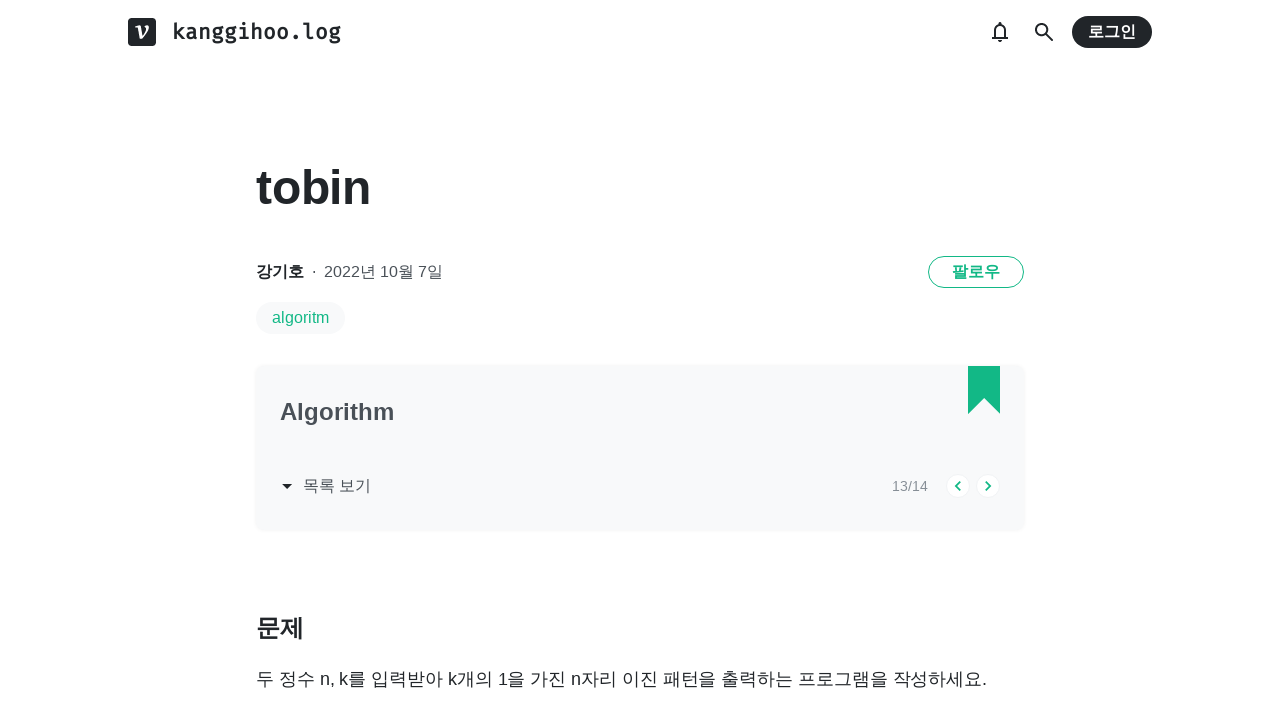

--- FILE ---
content_type: text/html; charset=utf-8
request_url: https://prod.velog.io/@kanggihoo/tobin
body_size: 16348
content:
<!doctype html>
<html><head><title data-rh="true">tobin</title><link data-rh="true" rel="canonical" href="https://velog.io/@kanggihoo/tobin"/><meta data-rh="true" property="fb:app_id" content="203040656938507"/><meta data-rh="true" property="og:image" content="https://images.velog.io/velog.png"/><meta data-rh="true" name="description" content="두 정수 n, k를 입력받아 k개의 1을 가진 n자리 이진 패턴을 출력하는 프로그램을 작성하세요"/><meta data-rh="true" property="og:url" content="https://velog.io/@kanggihoo/tobin"/><meta data-rh="true" property="og:type" content="article"/><meta data-rh="true" property="og:title" content="tobin"/><meta data-rh="true" property="og:description" content="두 정수 n, k를 입력받아 k개의 1을 가진 n자리 이진 패턴을 출력하는 프로그램을 작성하세요"/><meta data-rh="true" name="twitter:card" content="summary_large_image"/><meta data-rh="true" name="twitter:title" content="tobin"/><meta data-rh="true" name="twitter:description" content="두 정수 n, k를 입력받아 k개의 1을 가진 n자리 이진 패턴을 출력하는 프로그램을 작성하세요"/><style data-styled="" data-styled-version="5.3.3">.hSMJOX{display:-webkit-inline-box;display:-webkit-inline-flex;display:-ms-inline-flexbox;display:inline-flex;-webkit-align-items:center;-webkit-box-align:center;-ms-flex-align:center;align-items:center;-webkit-box-pack:center;-webkit-justify-content:center;-ms-flex-pack:center;justify-content:center;font-weight:bold;cursor:pointer;outline:none;border:none;color:white;background:var(--primary1);color:var(--button-text);border-radius:4px;padding-top:0;padding-bottom:0;height:2rem;padding-left:1.25rem;padding-right:1.25rem;font-size:1rem;}/*!sc*/
.hSMJOX:hover,.hSMJOX:focus{background:var(--primary2);}/*!sc*/
.sc-jrQzAO + .sc-jrQzAO{margin-left:0.5rem;}/*!sc*/
.hSMJOX:disabled{cursor:not-allowed;background:var(--bg-element4);color:var(--text3);}/*!sc*/
.hSMJOX:disabled:hover{background:var(--bg-element4);color:var(--text3);}/*!sc*/
data-styled.g11[id="sc-jrQzAO"]{content:"hSMJOX,"}/*!sc*/
body{margin:0;padding:0;font-family:-apple-system,BlinkMacSystemFont,"Helvetica Neue","Apple SD Gothic Neo","Malgun Gothic","맑은 고딕",나눔고딕,"Nanum Gothic","Noto Sans KR","Noto Sans CJK KR",arial,돋움,Dotum,Tahoma,Geneva,sans-serif;-webkit-font-smoothing:antialiased;-moz-osx-font-smoothing:grayscale;color:var(--text1);box-sizing:border-box;}/*!sc*/
*{box-sizing:inherit;}/*!sc*/
code{font-family:'Fira Mono',source-code-pro,Menlo,Monaco,Consolas,'Courier New', monospace;}/*!sc*/
input,button,textarea{font-family:inherit;}/*!sc*/
html,body,#root{height:100%;}/*!sc*/
body{--bg-page1:#F8F9FA;--bg-page2:#FFFFFF;--bg-element1:#FFFFFF;--bg-element2:#F8F9FA;--bg-element3:#E9ECEF;--bg-element4:#DEE2E6;--bg-element5:#212529;--bg-element6:#343A40;--bg-element7:#FFFFFF;--bg-element8:#FBFDFC;--bg-invert:#1E1E1E;--bg-inline-code:#E9ECEF;--bg-tag:#F8F9FA;--text1:#212529;--text2:#495057;--text3:#868E96;--text4:#CED4DA;--border1:#343A40;--border2:#ADB5BD;--border3:#DEE2E6;--border4:#F1F3F5;--primary1:#12B886;--primary2:#20C997;--destructive1:#FF6B6B;--destructive2:#FF8787;--button-text:#FFFFFF;--slight-layer:rgba(0,0,0,0.05);--opaque-layer:rgba(249,249,249,0.85);--editor-footer:#FFFFFF;--prism-bg:#fbfcfd;--prism-default-text:#24292e;--prism-selection-bg:rgba(0,0,0,0.15);--prism-code-block-bg:#fbfcfd;--prism-code-1:#969896;--prism-code-2:#24292e;--prism-code-3:#a626a4;--prism-code-4:#63a35c;--prism-code-5:#0184bc;--prism-code-6:#50a14f;--prism-code-7:#a626a4;--prism-code-8:#005cc5;--prism-code-9:#a626a4;--prism-line-number:#585c63;}/*!sc*/
@media (prefers-color-scheme:dark){body{--bg-page1:#121212;--bg-page2:#121212;--bg-element1:#1E1E1E;--bg-element2:#1E1E1E;--bg-element3:#252525;--bg-element4:#2E2E2E;--bg-element5:#F1F3F5;--bg-element6:#F8F9FA;--bg-element7:#252525;--bg-element8:#0c0c0c;--bg-invert:#FFFFFF;--bg-inline-code:#363636;--bg-tag:#252525;--text1:#ECECEC;--text2:#D9D9D9;--text3:#ACACAC;--text4:#595959;--border1:#E0E0E0;--border2:#A0A0A0;--border3:#4D4D4D;--border4:#2A2A2A;--primary1:#96F2D7;--primary2:#63E6BE;--destructive1:#FFC9C9;--destructive2:#FFA8A8;--button-text:#121212;--slight-layer:rgba(255,255,255,0.1);--opaque-layer:rgba(0,0,0,0.85);--editor-footer:#2E2E2E;--prism-bg:#1E1E1E;--prism-default-text:#e0e6f1;--prism-selection-bg:#383e49;--prism-code-block-bg:#1e1e1e;--prism-code-1:#7c858d;--prism-code-2:#abb2bf;--prism-code-3:#e06c75;--prism-code-4:#d19a66;--prism-code-5:#98c379;--prism-code-6:#56b6c2;--prism-code-7:#c678dd;--prism-code-8:#61afef;--prism-code-9:#c678dd;--prism-line-number:#5c6370;}}/*!sc*/
body[data-theme='light']{--bg-page1:#F8F9FA;--bg-page2:#FFFFFF;--bg-element1:#FFFFFF;--bg-element2:#F8F9FA;--bg-element3:#E9ECEF;--bg-element4:#DEE2E6;--bg-element5:#212529;--bg-element6:#343A40;--bg-element7:#FFFFFF;--bg-element8:#FBFDFC;--bg-invert:#1E1E1E;--bg-inline-code:#E9ECEF;--bg-tag:#F8F9FA;--text1:#212529;--text2:#495057;--text3:#868E96;--text4:#CED4DA;--border1:#343A40;--border2:#ADB5BD;--border3:#DEE2E6;--border4:#F1F3F5;--primary1:#12B886;--primary2:#20C997;--destructive1:#FF6B6B;--destructive2:#FF8787;--button-text:#FFFFFF;--slight-layer:rgba(0,0,0,0.05);--opaque-layer:rgba(249,249,249,0.85);--editor-footer:#FFFFFF;--prism-bg:#fbfcfd;--prism-default-text:#24292e;--prism-selection-bg:rgba(0,0,0,0.15);--prism-code-block-bg:#fbfcfd;--prism-code-1:#969896;--prism-code-2:#24292e;--prism-code-3:#a626a4;--prism-code-4:#63a35c;--prism-code-5:#0184bc;--prism-code-6:#50a14f;--prism-code-7:#a626a4;--prism-code-8:#005cc5;--prism-code-9:#a626a4;--prism-line-number:#585c63;}/*!sc*/
body[data-theme='dark']{--bg-page1:#121212;--bg-page2:#121212;--bg-element1:#1E1E1E;--bg-element2:#1E1E1E;--bg-element3:#252525;--bg-element4:#2E2E2E;--bg-element5:#F1F3F5;--bg-element6:#F8F9FA;--bg-element7:#252525;--bg-element8:#0c0c0c;--bg-invert:#FFFFFF;--bg-inline-code:#363636;--bg-tag:#252525;--text1:#ECECEC;--text2:#D9D9D9;--text3:#ACACAC;--text4:#595959;--border1:#E0E0E0;--border2:#A0A0A0;--border3:#4D4D4D;--border4:#2A2A2A;--primary1:#96F2D7;--primary2:#63E6BE;--destructive1:#FFC9C9;--destructive2:#FFA8A8;--button-text:#121212;--slight-layer:rgba(255,255,255,0.1);--opaque-layer:rgba(0,0,0,0.85);--editor-footer:#2E2E2E;--prism-bg:#1E1E1E;--prism-default-text:#e0e6f1;--prism-selection-bg:#383e49;--prism-code-block-bg:#1e1e1e;--prism-code-1:#7c858d;--prism-code-2:#abb2bf;--prism-code-3:#e06c75;--prism-code-4:#d19a66;--prism-code-5:#98c379;--prism-code-6:#56b6c2;--prism-code-7:#c678dd;--prism-code-8:#61afef;--prism-code-9:#c678dd;--prism-line-number:#5c6370;}/*!sc*/
data-styled.g13[id="sc-global-gYCCRU1"]{content:"sc-global-gYCCRU1,"}/*!sc*/
.cyyZlI{color:inherit;-webkit-text-decoration:none;text-decoration:none;}/*!sc*/
data-styled.g17[id="sc-egiyK"]{content:"cyyZlI,"}/*!sc*/
.fldlST{height:2rem;padding-left:1rem;padding-right:1rem;font-size:1rem;border-radius:1rem;background:none;border:none;outline:none;font-weight:bold;word-break:keep-all;background:var(--bg-element5);color:var(--button-text);-webkit-transition:0.125s all ease-in;transition:0.125s all ease-in;cursor:pointer;}/*!sc*/
.fldlST:hover{background:var(--bg-element6);}/*!sc*/
.fldlST:focus{box-shadow:0px 2px 12px #00000030;}/*!sc*/
.fldlST:disabled{background:var(--bg-element2);}/*!sc*/
data-styled.g18[id="sc-bqiRlB"]{content:"fldlST,"}/*!sc*/
.cQvXTx{width:1728px;margin-left:auto;margin-right:auto;}/*!sc*/
@media (max-width:1919px){.cQvXTx{width:1376px;}}/*!sc*/
@media (max-width:1440px){.cQvXTx{width:1024px;}}/*!sc*/
@media (max-width:1056px){.cQvXTx{width:calc(100% - 2rem);}}/*!sc*/
data-styled.g22[id="sc-fFeiMQ"]{content:"cQvXTx,"}/*!sc*/
.ddFdew{display:-webkit-box;display:-webkit-flex;display:-ms-flexbox;display:flex;-webkit-align-items:center;-webkit-box-align:center;-ms-flex-align:center;align-items:center;-webkit-box-pack:center;-webkit-justify-content:center;-ms-flex-pack:center;justify-content:center;font-weight:bold;color:var(--text1);font-size:1.3125rem;-webkit-text-decoration:none;text-decoration:none;font-family:Fira Mono,monospace;}/*!sc*/
@media (max-width:1024px){.ddFdew{font-size:1.125rem;}.ddFdew .velog-logo{height:1.25rem;}}/*!sc*/
.ddFdew a{display:-webkit-box;display:-webkit-flex;display:-ms-flexbox;display:flex;-webkit-align-items:center;-webkit-box-align:center;-ms-flex-align:center;align-items:center;color:inherit;-webkit-text-decoration:none;text-decoration:none;}/*!sc*/
.ddFdew .user-logo{display:block;max-width:calc(100vw - 250px);text-overflow:ellipsis;white-space:nowrap;overflow-x:hidden;overflow-y:hidden;}/*!sc*/
data-styled.g28[id="sc-kfPuZi"]{content:"ddFdew,"}/*!sc*/
.kdLiUF{color:inherit;}/*!sc*/
.kdLiUF svg{color:inherit;margin-right:1rem;width:1.75rem;height:1.75rem;display:block;}/*!sc*/
@media (max-width:1024px){.kdLiUF svg{width:1.5rem;height:1.5rem;margin-right:0.75rem;}}/*!sc*/
data-styled.g29[id="sc-fKVqWL"]{content:"kdLiUF,"}/*!sc*/
.jEdNvQ{height:4rem;}/*!sc*/
data-styled.g30[id="sc-bBHxTw"]{content:"jEdNvQ,"}/*!sc*/
.glTvbH{display:-webkit-box;display:-webkit-flex;display:-ms-flexbox;display:flex;-webkit-align-items:center;-webkit-box-align:center;-ms-flex-align:center;align-items:center;-webkit-box-pack:center;-webkit-justify-content:center;-ms-flex-pack:center;justify-content:center;background:transparent;border:none;width:2.5rem;height:2.5rem;outline:none;border-radius:50%;color:var(--text1);cursor:pointer;margin-right:0.5rem;}/*!sc*/
.glTvbH:hover{background:var(--slight-layer);}/*!sc*/
.glTvbH svg{width:24px;height:24px;}/*!sc*/
data-styled.g31[id="sc-iwjdpV"]{content:"glTvbH,"}/*!sc*/
.pAGEY{position:relative;display:-webkit-box;display:-webkit-flex;display:-ms-flexbox;display:flex;-webkit-align-items:center;-webkit-box-align:center;-ms-flex-align:center;align-items:center;-webkit-box-pack:center;-webkit-justify-content:center;-ms-flex-pack:center;justify-content:center;background:transparent;border:none;width:2.5rem;height:2.5rem;outline:none;border-radius:50%;color:var(--text1);cursor:pointer;margin-right:4px;}/*!sc*/
.pAGEY:hover{background:var(--slight-layer);}/*!sc*/
.pAGEY svg{width:24px;height:24px;}/*!sc*/
data-styled.g32[id="sc-cxpSdN"]{content:"pAGEY,"}/*!sc*/
.hrgwyc{height:100%;display:-webkit-box;display:-webkit-flex;display:-ms-flexbox;display:flex;-webkit-align-items:center;-webkit-box-align:center;-ms-flex-align:center;align-items:center;-webkit-box-pack:justify;-webkit-justify-content:space-between;-ms-flex-pack:justify;justify-content:space-between;}/*!sc*/
data-styled.g34[id="sc-iJKOTD"]{content:"hrgwyc,"}/*!sc*/
.gHrJRn{display:-webkit-box;display:-webkit-flex;display:-ms-flexbox;display:flex;-webkit-align-items:center;-webkit-box-align:center;-ms-flex-align:center;align-items:center;position:relative;}/*!sc*/
@media (max-width:1024px){.gHrJRn .write-button{display:none;}}/*!sc*/
data-styled.g35[id="sc-giYglK"]{content:"gHrJRn,"}/*!sc*/
.bxsBRa{position:fixed;top:0;background:var(--bg-element1);width:100%;z-index:10;box-shadow:0px 0 8px rgba(0,0,0,0.08);}/*!sc*/
.bxsBRa .tab-wrapper{margin-top:-2rem;}/*!sc*/
data-styled.g50[id="sc-cTAqQK"]{content:"bxsBRa,"}/*!sc*/
.kTIDXm{padding-bottom:4rem;}/*!sc*/
data-styled.g53[id="sc-bBHHxi"]{content:"kTIDXm,"}/*!sc*/
.iLfnNd{background:var(--bg-element4);-webkit-animation:gsdBxV 1s ease-in-out infinite;animation:gsdBxV 1s ease-in-out infinite;display:inline-block;border-radius:4px;height:1em;}/*!sc*/
.sc-lbhJGD + .sc-lbhJGD{margin-left:0.5rem;}/*!sc*/
.jsEdRE{background:var(--bg-element4);-webkit-animation:gsdBxV 1s ease-in-out infinite;animation:gsdBxV 1s ease-in-out infinite;display:inline-block;border-radius:4px;height:1em;}/*!sc*/
data-styled.g60[id="sc-lbhJGD"]{content:"iLfnNd,jsEdRE,"}/*!sc*/
body{background:var(--bg-page2);}/*!sc*/
data-styled.g69[id="sc-global-iqNrnJ1"]{content:"sc-global-iqNrnJ1,"}/*!sc*/
.dXONqK{width:768px;margin-left:auto;margin-right:auto;}/*!sc*/
@media (max-width:768px){.dXONqK{width:100%;}}/*!sc*/
data-styled.g76[id="sc-TBWPX"]{content:"dXONqK,"}/*!sc*/
@media (max-width:1024px){.QxReF{padding-left:1rem;padding-right:1rem;}}/*!sc*/
data-styled.g77[id="sc-jIkXHa"]{content:"QxReF,"}/*!sc*/
.htkIkj{display:-webkit-box;display:-webkit-flex;display:-ms-flexbox;display:flex;-webkit-box-pack:justify;-webkit-justify-content:space-between;-ms-flex-pack:justify;justify-content:space-between;-webkit-align-items:center;-webkit-box-align:center;-ms-flex-align:center;align-items:center;}/*!sc*/
.htkIkj .left{display:-webkit-box;display:-webkit-flex;display:-ms-flexbox;display:flex;}/*!sc*/
@media (max-width:768px){.htkIkj .left{-webkit-flex-direction:column;-ms-flex-direction:column;flex-direction:column;}}/*!sc*/
.htkIkj img{display:block;width:8rem;height:8rem;border-radius:50%;object-fit:cover;box-shadow:0 0 4px 0 rgba(0,0,0,0.06);}/*!sc*/
@media (max-width:768px){.htkIkj img{width:5rem;height:5rem;}}/*!sc*/
data-styled.g78[id="sc-ZOtfp"]{content:"htkIkj,"}/*!sc*/
.jnyaob{display:-webkit-box;display:-webkit-flex;display:-ms-flexbox;display:flex;-webkit-flex-direction:column;-ms-flex-direction:column;flex-direction:column;-webkit-box-pack:center;-webkit-justify-content:center;-ms-flex-pack:center;justify-content:center;margin-left:1rem;margin-right:1rem;}/*!sc*/
.jnyaob .name{font-size:1.5rem;line-height:1.5;font-weight:bold;color:var(--text1);}/*!sc*/
.jnyaob .name a{color:inherit;-webkit-text-decoration:none;text-decoration:none;}/*!sc*/
.jnyaob .name a:hover{color:var(--text1);-webkit-text-decoration:underline;text-decoration:underline;}/*!sc*/
.jnyaob .description{white-space:pre-wrap;font-size:1.125rem;line-height:1.5;margin-top:0.25rem;color:var(--text2);-webkit-letter-spacing:-0.004em;-moz-letter-spacing:-0.004em;-ms-letter-spacing:-0.004em;letter-spacing:-0.004em;}/*!sc*/
@media (max-width:768px){.jnyaob{margin-left:0;margin-top:1rem;}.jnyaob .name{font-size:1.125rem;}.jnyaob .description{margin-top:0.5rem;font-size:0.875rem;-webkit-letter-spacing:-0.004em;-moz-letter-spacing:-0.004em;-ms-letter-spacing:-0.004em;letter-spacing:-0.004em;}}/*!sc*/
data-styled.g79[id="sc-jOxtWs"]{content:"jnyaob,"}/*!sc*/
.jvaqTF{background:var(--bg-element3);width:100%;height:1px;margin-top:2rem;margin-bottom:1.5rem;}/*!sc*/
@media (max-width:768px){.jvaqTF{margin-top:1rem;margin-bottom:1rem;}}/*!sc*/
data-styled.g80[id="sc-hmjpVf"]{content:"jvaqTF,"}/*!sc*/
.flQlfF{color:var(--text3);display:-webkit-box;display:-webkit-flex;display:-ms-flexbox;display:flex;}/*!sc*/
.flQlfF svg{cursor:pointer;width:2rem;height:2rem;}/*!sc*/
.flQlfF svg:hover{color:var(--text1);}/*!sc*/
@media (max-width:768px){.flQlfF svg{width:1.5rem;height:1.5rem;}}/*!sc*/
.flQlfF a{color:inherit;display:block;}/*!sc*/
.flQlfF a + a,.flQlfF a + svg{margin-left:1rem;}/*!sc*/
data-styled.g81[id="sc-eLwHnm"]{content:"flQlfF,"}/*!sc*/
.jIzPey{margin-bottom:0.875rem;background:var(--bg-tag);padding-left:1rem;padding-right:1rem;height:2rem;border-radius:1rem;display:-webkit-inline-box;display:-webkit-inline-flex;display:-ms-inline-flexbox;display:inline-flex;-webkit-align-items:center;-webkit-box-align:center;-ms-flex-align:center;align-items:center;margin-right:0.875rem;color:var(--primary1);-webkit-text-decoration:none;text-decoration:none;font-weight:500;font-size:1rem;}/*!sc*/
@media (max-width:768px){.jIzPey{height:1.5rem;font-size:0.75rem;border-radius:0.75rem;padding-left:0.75rem;padding-right:0.75rem;margin-right:0.5rem;margin-bottom:0.5rem;}}/*!sc*/
.jIzPey:hover{opacity:0.75;}/*!sc*/
data-styled.g91[id="sc-GEbAx"]{content:"jIzPey,"}/*!sc*/
.kNRhfM{font-size:1.125rem;color:var(--text1);-webkit-transition:color 0.125s ease-in;transition:color 0.125s ease-in;line-height:1.7;-webkit-letter-spacing:-0.004em;-moz-letter-spacing:-0.004em;-ms-letter-spacing:-0.004em;letter-spacing:-0.004em;word-break:keep-all;word-wrap:break-word;}/*!sc*/
.kNRhfM ul b,.kNRhfM ol b,.kNRhfM p b{font-weight:400;}/*!sc*/
.kNRhfM ul code,.kNRhfM ol code,.kNRhfM p code{background:var(--bg-inline-code);padding:0.2em 0.4em;font-size:85%;border-radius:3px;}/*!sc*/
.kNRhfM ul a code,.kNRhfM ol a code,.kNRhfM p a code{color:var(--primary1);}/*!sc*/
.kNRhfM a{color:var(--primary1);-webkit-text-decoration:none;text-decoration:none;}/*!sc*/
.kNRhfM a:hover{color:var(--primary1);-webkit-text-decoration:underline;text-decoration:underline;}/*!sc*/
.kNRhfM code{font-family:'Fira Mono',source-code-pro,Menlo,Monaco,Consolas, 'Courier New',monospace;}/*!sc*/
.kNRhfM hr{border:none;height:1px;width:100%;background:var(--border3);margin-top:2rem;margin-bottom:2rem;}/*!sc*/
.kNRhfM p img{display:block;margin:0 auto;max-width:100%;margin-top:3rem;margin-bottom:3rem;}/*!sc*/
.kNRhfM h1{font-size:2.5rem;}/*!sc*/
.kNRhfM h2{font-size:2rem;}/*!sc*/
.kNRhfM h3{font-size:1.5rem;}/*!sc*/
.kNRhfM h4{font-size:1.125rem;}/*!sc*/
.kNRhfM h1,.kNRhfM h2,.kNRhfM h3,.kNRhfM h4{line-height:1.5;margin-bottom:1rem;}/*!sc*/
.kNRhfM p + h1,.kNRhfM p + h2,.kNRhfM p + h3,.kNRhfM p + h4{margin-top:2.5rem;}/*!sc*/
@media (max-width:768px){.kNRhfM{font-size:1rem;}.kNRhfM h1{font-size:2.25rem;}.kNRhfM h2{font-size:1.75rem;}.kNRhfM h3{font-size:1.25rem;}.kNRhfM h4{font-size:1rem;}.kNRhfM h1,.kNRhfM h2,.kNRhfM h3,.kNRhfM h4{margin-bottom:0.75rem;}.kNRhfM p + h1,.kNRhfM p + h2,.kNRhfM p + h3,.kNRhfM p + h4{margin-top:2rem;}}/*!sc*/
.kNRhfM blockquote{margin-top:2rem;margin-bottom:2rem;border-left:4px solid var(--primary2);border-top-right-radius:4px;border-bottom-right-radius:4px;background:var(--bg-element2);margin-left:0;margin-right:0;padding:1rem;padding-left:2rem;color:var(--text1);}/*!sc*/
.kNRhfM blockquote ul,.kNRhfM blockquote ol{padding-left:1rem;}/*!sc*/
.kNRhfM blockquote *:first-child{margin-top:0;}/*!sc*/
.kNRhfM blockquote *:last-child{margin-bottom:0;}/*!sc*/
data-styled.g114[id="sc-fXEqDS"]{content:"kNRhfM,"}/*!sc*/
.ldOZgS.atom-one pre{background:var(--prism-bg);}/*!sc*/
.ldOZgS.atom-one code[class*='language-'],.ldOZgS.atom-one pre[class*='language-']{color:var(--prism-default-text);background:none;text-align:left;white-space:pre;word-spacing:normal;word-break:normal;word-wrap:normal;-moz-tab-size:4;-o-tab-size:4;tab-size:4;-webkit-hyphens:none;-moz-hyphens:none;-ms-hyphens:none;-webkit-hyphens:none;-moz-hyphens:none;-ms-hyphens:none;hyphens:none;}/*!sc*/
.ldOZgS.atom-one pre[class*='language-']::-moz-selection,.ldOZgS.atom-one pre[class*='language-'] ::-moz-selection,.ldOZgS.atom-one code[class*='language-']::-moz-selection,.ldOZgS.atom-one code[class*='language-'] ::-moz-selection{text-shadow:none;background:var(--prism-selection-bg);}/*!sc*/
.ldOZgS.atom-one pre[class*='language-']::selection,.ldOZgS.atom-one pre[class*='language-'] ::selection,.ldOZgS.atom-one code[class*='language-']::selection,.ldOZgS.atom-one code[class*='language-'] ::selection{text-shadow:none;background:var(--prism-selection-bg);}/*!sc*/
@media print{.ldOZgS.atom-one code[class*='language-'],.ldOZgS.atom-one pre[class*='language-']{text-shadow:none;}}/*!sc*/
.ldOZgS.atom-one pre[class*='language-']{padding:1em;margin:0.5em 0;overflow:auto;}/*!sc*/
.ldOZgS.atom-one:not(pre) > code[class*='language-'],.ldOZgS.atom-one pre[class*='language-']{background:var(--prism-code-block-bg);}/*!sc*/
.ldOZgS.atom-one:not(pre) > code[class*='language-']{padding:0.1em;border-radius:0.3em;white-space:normal;}/*!sc*/
.ldOZgS.atom-one .token.comment,.ldOZgS.atom-one .token.prolog,.ldOZgS.atom-one .token.doctype,.ldOZgS.atom-one .token.cdata{color:var(--prism-code-1);}/*!sc*/
.ldOZgS.atom-one .token.punctuation{color:var(--prism-code-2);}/*!sc*/
.ldOZgS.atom-one .token.selector,.ldOZgS.atom-one .token.tag{color:var(--prism-code-3);}/*!sc*/
.ldOZgS.atom-one .token.property,.ldOZgS.atom-one .token.boolean,.ldOZgS.atom-one .token.number,.ldOZgS.atom-one .token.constant,.ldOZgS.atom-one .token.symbol,.ldOZgS.atom-one .token.attr-name,.ldOZgS.atom-one .token.deleted{color:var(--prism-code-4);}/*!sc*/
.ldOZgS.atom-one .token.string,.ldOZgS.atom-one .token.char,.ldOZgS.atom-one .token.attr-value,.ldOZgS.atom-one .token.builtin,.ldOZgS.atom-one .token.inserted{color:var(--prism-code-6);}/*!sc*/
.ldOZgS.atom-one .token.operator,.ldOZgS.atom-one .token.entity,.ldOZgS.atom-one .token.url,.ldOZgS.atom-one .language-css .token.string,.ldOZgS.atom-one .style .token.string{color:var(--prism-code-5);}/*!sc*/
.ldOZgS.atom-one .token.atrule,.ldOZgS.atom-one .token.keyword{color:var(--prism-code-7);}/*!sc*/
.ldOZgS.atom-one .token.function{color:var(--prism-code-8);}/*!sc*/
.ldOZgS.atom-one .token.regex,.ldOZgS.atom-one .token.important,.ldOZgS.atom-one .token.variable{color:var(--prism-code-9);}/*!sc*/
.ldOZgS.atom-one .token.important,.ldOZgS.atom-one .token.bold{font-weight:bold;}/*!sc*/
.ldOZgS.atom-one .token.italic{font-style:italic;}/*!sc*/
.ldOZgS.atom-one .token.entity{cursor:help;}/*!sc*/
.ldOZgS.atom-one pre.line-numbers{position:relative;padding-left:3.8em;counter-reset:linenumber;}/*!sc*/
.ldOZgS.atom-one pre.line-numbers > code{position:relative;}/*!sc*/
.ldOZgS.atom-one .line-numbers .line-numbers-rows{position:absolute;pointer-events:none;top:0;font-size:100%;left:-3.8em;width:3em;-webkit-letter-spacing:-1px;-moz-letter-spacing:-1px;-ms-letter-spacing:-1px;letter-spacing:-1px;border-right:0;-webkit-user-select:none;-moz-user-select:none;-ms-user-select:none;-webkit-user-select:none;-moz-user-select:none;-ms-user-select:none;user-select:none;}/*!sc*/
.ldOZgS.atom-one .line-numbers-rows > span{pointer-events:none;display:block;counter-increment:linenumber;}/*!sc*/
.ldOZgS.atom-one .line-numbers-rows > span:before{content:counter(linenumber);color:var(--prism-line-number);display:block;padding-right:0.8em;text-align:right;}/*!sc*/
.ldOZgS.github code,.ldOZgS.github code[class*='language-'],.ldOZgS.github pre[class*='language-']{color:#24292e;}/*!sc*/
.ldOZgS.github pre{color:#24292e;background:#f6f8fa;}/*!sc*/
.ldOZgS.github .token.function{color:#005cc5;}/*!sc*/
.ldOZgS.github .token.comment,.ldOZgS.github .token.prolog,.ldOZgS.github .token.doctype,.ldOZgS.github .token.cdata{color:#969896;}/*!sc*/
.ldOZgS.github .token.punctuation{color:#24292e;}/*!sc*/
.ldOZgS.github .token.string{color:#032f62;}/*!sc*/
.ldOZgS.github .token.atrule,.ldOZgS.github .token.attr-value{color:#183691;}/*!sc*/
.ldOZgS.github .token.property,.ldOZgS.github .token.tag{color:#63a35c;}/*!sc*/
.ldOZgS.github .token.boolean,.ldOZgS.github .token.number{color:#0086b3;}/*!sc*/
.ldOZgS.github .token.selector,.ldOZgS.github .token.attr-name,.ldOZgS.github .token.attr-value .punctuation:first-child,.ldOZgS.github .token.keyword,.ldOZgS.github .token.regex,.ldOZgS.github .token.important{color:#d73a49;}/*!sc*/
.ldOZgS.github .token.operator,.ldOZgS.github .token.entity,.ldOZgS.github .token.url,.ldOZgS.github .language-css{color:#d73a49;}/*!sc*/
.ldOZgS.github .token.entity{cursor:help;}/*!sc*/
.ldOZgS.github .namespace{opacity:0.7;}/*!sc*/
.ldOZgS.monokai code[class*='language-'],.ldOZgS.monokai pre[class*='language-']{color:#f8f8f2;text-shadow:0 1px rgba(0,0,0,0.3);}/*!sc*/
.ldOZgS.monokai:not(pre) > code[class*='language-'],.ldOZgS.monokai pre[class*='language-']{background:#272822;}/*!sc*/
.ldOZgS.monokai pre{color:#f8f8f2;text-shadow:0 1px rgba(0,0,0,0.3);background:#272822;}/*!sc*/
.ldOZgS.monokai .token.comment,.ldOZgS.monokai .token.prolog,.ldOZgS.monokai .token.doctype,.ldOZgS.monokai .token.cdata{color:#778090;}/*!sc*/
.ldOZgS.monokai .token.punctuation{color:#f8f8f2;}/*!sc*/
.ldOZgS.monokai .namespace{opacity:0.7;}/*!sc*/
.ldOZgS.monokai .token.property,.ldOZgS.monokai .token.tag,.ldOZgS.monokai .token.constant,.ldOZgS.monokai .token.symbol,.ldOZgS.monokai .token.deleted{color:#f92672;}/*!sc*/
.ldOZgS.monokai .token.boolean,.ldOZgS.monokai .token.number{color:#ae81ff;}/*!sc*/
.ldOZgS.monokai .token.selector,.ldOZgS.monokai .token.attr-name,.ldOZgS.monokai .token.string,.ldOZgS.monokai .token.char,.ldOZgS.monokai .token.builtin,.ldOZgS.monokai .token.inserted{color:#a6e22e;}/*!sc*/
.ldOZgS.monokai .token.operator,.ldOZgS.monokai .token.entity,.ldOZgS.monokai .token.url,.ldOZgS.monokai .language-css .token.string,.ldOZgS.monokai .style .token.string,.ldOZgS.monokai .token.variable{color:#f8f8f2;}/*!sc*/
.ldOZgS.monokai .token.atrule,.ldOZgS.monokai .token.attr-value,.ldOZgS.monokai .token.function{color:#e6db74;}/*!sc*/
.ldOZgS.monokai .token.keyword{color:#f92672;}/*!sc*/
.ldOZgS.monokai .token.regex,.ldOZgS.monokai .token.important{color:#fd971f;}/*!sc*/
.ldOZgS.monokai .token.important,.ldOZgS.monokai .token.bold{font-weight:bold;}/*!sc*/
.ldOZgS.monokai .token.italic{font-style:italic;}/*!sc*/
.ldOZgS.monokai .token.entity{cursor:help;}/*!sc*/
.ldOZgS.dracula code[class*='language-'],.ldOZgS.dracula pre[class*='language-']{color:#ccc;background:rgb(40,41,54);}/*!sc*/
.ldOZgS.dracula pre[class*='language-']::-moz-selection,.ldOZgS.dracula pre[class*='language-'] ::-moz-selection,.ldOZgS.dracula code[class*='language-']::-moz-selection,.ldOZgS.dracula code[class*='language-'] ::-moz-selection{text-shadow:none;background-color:#5a5f80;}/*!sc*/
.ldOZgS.dracula pre[class*='language-']::selection,.ldOZgS.dracula pre[class*='language-'] ::selection,.ldOZgS.dracula code[class*='language-']::selection,.ldOZgS.dracula code[class*='language-'] ::selection{text-shadow:none;background-color:#5a5f80;}/*!sc*/
.ldOZgS.dracula:not(pre) > code[class*='language-']{border-radius:0.3em;white-space:normal;}/*!sc*/
.ldOZgS.dracula pre{color:#ccc;background:rgb(40,41,54);}/*!sc*/
.ldOZgS.dracula .limit-300{height:300px !important;}/*!sc*/
.ldOZgS.dracula .limit-400{height:400px !important;}/*!sc*/
.ldOZgS.dracula .limit-500{height:500px !important;}/*!sc*/
.ldOZgS.dracula .limit-600{height:600px !important;}/*!sc*/
.ldOZgS.dracula .limit-700{height:700px !important;}/*!sc*/
.ldOZgS.dracula .limit-800{height:800px !important;}/*!sc*/
.ldOZgS.dracula .token.comment{color:rgba(98,114,164,1);}/*!sc*/
.ldOZgS.dracula .token.prolog{color:rgba(207,207,194,1);}/*!sc*/
.ldOZgS.dracula .token.tag{color:rgba(220,104,170,1);}/*!sc*/
.ldOZgS.dracula .token.entity{color:rgba(139,233,253,1);}/*!sc*/
.ldOZgS.dracula .token.atrule{color:rgba(98,239,117,1);}/*!sc*/
.ldOZgS.dracula .token.url{color:rgba(102,217,239,1);}/*!sc*/
.ldOZgS.dracula .token.selector{color:rgba(207,207,194,1);}/*!sc*/
.ldOZgS.dracula .token.string{color:rgba(241,250,140,1);}/*!sc*/
.ldOZgS.dracula .token.property{color:rgba(255,184,108,1);}/*!sc*/
.ldOZgS.dracula .token.important{color:rgba(255,121,198,1);font-weight:bold;}/*!sc*/
.ldOZgS.dracula .token.punctuation{color:rgba(230,219,116,1);}/*!sc*/
.ldOZgS.dracula .token.number{color:rgba(189,147,249,1);}/*!sc*/
.ldOZgS.dracula .token.function{color:rgba(80,250,123,1);}/*!sc*/
.ldOZgS.dracula .token.class-name{color:rgba(255,184,108,1);}/*!sc*/
.ldOZgS.dracula .token.keyword{color:rgba(255,121,198,1);}/*!sc*/
.ldOZgS.dracula .token.boolean{color:rgba(255,184,108,1);}/*!sc*/
.ldOZgS.dracula .token.operator{color:rgba(139,233,253,1);}/*!sc*/
.ldOZgS.dracula .token.char{color:rgba(255,135,157,1);}/*!sc*/
.ldOZgS.dracula .token.regex{color:rgba(80,250,123,1);}/*!sc*/
.ldOZgS.dracula .token.variable{color:rgba(80,250,123,1);}/*!sc*/
.ldOZgS.dracula .token.constant{color:rgba(255,184,108,1);}/*!sc*/
.ldOZgS.dracula .token.symbol{color:rgba(255,184,108,1);}/*!sc*/
.ldOZgS.dracula .token.builtin{color:rgba(255,121,198,1);}/*!sc*/
.ldOZgS.dracula .token.attr-value{color:#7ec699;}/*!sc*/
.ldOZgS.dracula .token.deleted{color:#e2777a;}/*!sc*/
.ldOZgS.dracula .token.namespace{color:#e2777a;}/*!sc*/
.ldOZgS.dracula .token.bold{font-weight:bold;}/*!sc*/
.ldOZgS.dracula .token.italic{font-style:italic;}/*!sc*/
.ldOZgS.dracula .token{color:#ff79c6;}/*!sc*/
.ldOZgS.dracula .langague-cpp .token.string{color:#8be9fd;}/*!sc*/
.ldOZgS.dracula .langague-c .token.string{color:#8be9fd;}/*!sc*/
.ldOZgS.dracula .language-css .token.selector{color:rgba(80,250,123,1);}/*!sc*/
.ldOZgS.dracula .language-css .token.property{color:rgba(255,184,108,1);}/*!sc*/
.ldOZgS.dracula .language-java span.token.class-name{color:#8be9fd;}/*!sc*/
.ldOZgS.dracula .language-java .token.class-name{color:#8be9fd;}/*!sc*/
.ldOZgS.dracula .language-markup .token.attr-value{color:rgba(102,217,239,1);}/*!sc*/
.ldOZgS.dracula .language-markup .token.tag{color:rgba(80,250,123,1);}/*!sc*/
.ldOZgS.dracula .language-objectivec .token.property{color:#66d9ef;}/*!sc*/
.ldOZgS.dracula .language-objectivec .token.string{color:#50fa7b;}/*!sc*/
.ldOZgS.dracula .language-php .token.boolean{color:#8be9fd;}/*!sc*/
.ldOZgS.dracula .language-php .token.function{color:#ff79c6;}/*!sc*/
.ldOZgS.dracula .language-php .token.keyword{color:#66d9ef;}/*!sc*/
.ldOZgS.dracula .language-ruby .token.symbol{color:#8be9fd;}/*!sc*/
.ldOZgS.dracula .language-ruby .token.class-name{color:#cfcfc2;}/*!sc*/
.ldOZgS.dracula pre.line-numbers{position:relative;padding-left:3.8em;counter-reset:linenumber;}/*!sc*/
.ldOZgS.dracula pre.line-numbers > code{position:relative;white-space:inherit;}/*!sc*/
.ldOZgS.dracula .line-numbers .line-numbers-rows{position:absolute;pointer-events:none;top:0;font-size:100%;left:-3.8em;width:3em;-webkit-letter-spacing:-1px;-moz-letter-spacing:-1px;-ms-letter-spacing:-1px;letter-spacing:-1px;border-right:1px solid #999;-webkit-user-select:none;-moz-user-select:none;-ms-user-select:none;-webkit-user-select:none;-moz-user-select:none;-ms-user-select:none;user-select:none;}/*!sc*/
.ldOZgS.dracula .line-numbers-rows > span{pointer-events:none;display:block;counter-increment:linenumber;}/*!sc*/
.ldOZgS.dracula .line-numbers-rows > span:before{content:counter(linenumber);color:#999;display:block;padding-right:0.8em;text-align:right;}/*!sc*/
.ldOZgS.dracula div.code-toolbar{position:relative;}/*!sc*/
.ldOZgS.dracula div.code-toolbar > .toolbar{position:absolute;top:0.3em;right:0.2em;-webkit-transition:opacity 0.3s ease-in-out;transition:opacity 0.3s ease-in-out;opacity:0;}/*!sc*/
.ldOZgS.dracula div.code-toolbar:hover > .toolbar{opacity:1;}/*!sc*/
.ldOZgS.dracula div.code-toolbar > .toolbar .toolbar-item{display:inline-block;padding-right:20px;}/*!sc*/
.ldOZgS.dracula div.code-toolbar > .toolbar a{cursor:pointer;}/*!sc*/
.ldOZgS.dracula div.code-toolbar > .toolbar button{background:none;border:0;color:inherit;font:inherit;line-height:normal;overflow:visible;padding:0;-webkit-user-select:none;-moz-user-select:none;-ms-user-select:none;}/*!sc*/
.ldOZgS.dracula div.code-toolbar > .toolbar a,.ldOZgS.dracula div.code-toolbar > .toolbar button,.ldOZgS.dracula div.code-toolbar > .toolbar span{color:#ccc;font-size:0.8em;padding:0.5em;background:rgba(98,114,164,1);border-radius:0.5em;}/*!sc*/
.ldOZgS.dracula div.code-toolbar > .toolbar a:hover,.ldOZgS.dracula div.code-toolbar > .toolbar a:focus,.ldOZgS.dracula div.code-toolbar > .toolbar button:hover,.ldOZgS.dracula div.code-toolbar > .toolbar button:focus,.ldOZgS.dracula div.code-toolbar > .toolbar span:hover,.ldOZgS.dracula div.code-toolbar > .toolbar span:focus{color:inherit;-webkit-text-decoration:none;text-decoration:none;background-color:var(--verde);}/*!sc*/
.ldOZgS pre{font-family:'Fira Mono',source-code-pro,Menlo,Monaco,Consolas, 'Courier New',monospace;font-size:0.875rem;padding:1rem;border-radius:4px;line-height:1.5;overflow-x:auto;-webkit-letter-spacing:0px;-moz-letter-spacing:0px;-ms-letter-spacing:0px;letter-spacing:0px;}/*!sc*/
@media (max-width:768px){.ldOZgS pre{font-size:0.75rem;padding:0.75rem;}}/*!sc*/
.ldOZgS img{max-width:100%;height:auto;display:block;margin-top:1.5rem;margin-bottom:1.5rem;}/*!sc*/
.ldOZgS iframe:not([id^='google_ads']){width:768px;height:430px;max-width:100%;background:black;display:block;margin:auto;border:none;border-radius:4px;overflow:hidden;}/*!sc*/
.ldOZgS .twitter-wrapper{display:-webkit-box;display:-webkit-flex;display:-ms-flexbox;display:flex;-webkit-box-pack:center;-webkit-justify-content:center;-ms-flex-pack:center;justify-content:center;-webkit-align-items:center;-webkit-box-align:center;-ms-flex-align:center;align-items:center;border-left:none;background:none;padding:none;}/*!sc*/
.ldOZgS table{min-width:40%;max-width:100%;border:1px solid var(--border2);border-collapse:collapse;font-size:0.875rem;}/*!sc*/
.ldOZgS table thead > tr > th{border-bottom:4px solid var(--border2);}/*!sc*/
.ldOZgS table th,.ldOZgS table td{word-break:break-word;padding:0.5rem;}/*!sc*/
.ldOZgS table td + td,.ldOZgS table th + th{border-left:1px solid var(--border2);}/*!sc*/
.ldOZgS table tr:nth-child(even){background:var(--bg-element2);}/*!sc*/
.ldOZgS table tr:nth-child(odd){background:var(--bg-page1);}/*!sc*/
.ldOZgS .katex-mathml{display:none;}/*!sc*/
data-styled.g115[id="sc-FNXRL"]{content:"ldOZgS,"}/*!sc*/
@-webkit-keyframes gsdBxV{0%{opacity:0.5;}50%{opacity:1;}100%{opacity:0.5;}}/*!sc*/
@keyframes gsdBxV{0%{opacity:0.5;}50%{opacity:1;}100%{opacity:0.5;}}/*!sc*/
data-styled.g125[id="sc-keyframes-gsdBxV"]{content:"gsdBxV,"}/*!sc*/
body{background:var(--bg-page2);}/*!sc*/
data-styled.g126[id="sc-global-iqNrnJ2"]{content:"sc-global-iqNrnJ2,"}/*!sc*/
body{margin:0;padding:0;font-family:-apple-system,BlinkMacSystemFont,"Helvetica Neue","Apple SD Gothic Neo","Malgun Gothic","맑은 고딕",나눔고딕,"Nanum Gothic","Noto Sans KR","Noto Sans CJK KR",arial,돋움,Dotum,Tahoma,Geneva,sans-serif;-webkit-font-smoothing:antialiased;-moz-osx-font-smoothing:grayscale;color:var(--text1);box-sizing:border-box;}/*!sc*/
*{box-sizing:inherit;}/*!sc*/
code{font-family:'Fira Mono',source-code-pro,Menlo,Monaco,Consolas,'Courier New', monospace;}/*!sc*/
input,button,textarea{font-family:inherit;}/*!sc*/
html,body,#root{height:100%;}/*!sc*/
body{--bg-page1:#F8F9FA;--bg-page2:#FFFFFF;--bg-element1:#FFFFFF;--bg-element2:#F8F9FA;--bg-element3:#E9ECEF;--bg-element4:#DEE2E6;--bg-element5:#212529;--bg-element6:#343A40;--bg-element7:#FFFFFF;--bg-element8:#FBFDFC;--bg-invert:#1E1E1E;--bg-inline-code:#E9ECEF;--bg-tag:#F8F9FA;--text1:#212529;--text2:#495057;--text3:#868E96;--text4:#CED4DA;--border1:#343A40;--border2:#ADB5BD;--border3:#DEE2E6;--border4:#F1F3F5;--primary1:#12B886;--primary2:#20C997;--destructive1:#FF6B6B;--destructive2:#FF8787;--button-text:#FFFFFF;--slight-layer:rgba(0,0,0,0.05);--opaque-layer:rgba(249,249,249,0.85);--editor-footer:#FFFFFF;--prism-bg:#fbfcfd;--prism-default-text:#24292e;--prism-selection-bg:rgba(0,0,0,0.15);--prism-code-block-bg:#fbfcfd;--prism-code-1:#969896;--prism-code-2:#24292e;--prism-code-3:#a626a4;--prism-code-4:#63a35c;--prism-code-5:#0184bc;--prism-code-6:#50a14f;--prism-code-7:#a626a4;--prism-code-8:#005cc5;--prism-code-9:#a626a4;--prism-line-number:#585c63;}/*!sc*/
@media (prefers-color-scheme:dark){body{--bg-page1:#121212;--bg-page2:#121212;--bg-element1:#1E1E1E;--bg-element2:#1E1E1E;--bg-element3:#252525;--bg-element4:#2E2E2E;--bg-element5:#F1F3F5;--bg-element6:#F8F9FA;--bg-element7:#252525;--bg-element8:#0c0c0c;--bg-invert:#FFFFFF;--bg-inline-code:#363636;--bg-tag:#252525;--text1:#ECECEC;--text2:#D9D9D9;--text3:#ACACAC;--text4:#595959;--border1:#E0E0E0;--border2:#A0A0A0;--border3:#4D4D4D;--border4:#2A2A2A;--primary1:#96F2D7;--primary2:#63E6BE;--destructive1:#FFC9C9;--destructive2:#FFA8A8;--button-text:#121212;--slight-layer:rgba(255,255,255,0.1);--opaque-layer:rgba(0,0,0,0.85);--editor-footer:#2E2E2E;--prism-bg:#1E1E1E;--prism-default-text:#e0e6f1;--prism-selection-bg:#383e49;--prism-code-block-bg:#1e1e1e;--prism-code-1:#7c858d;--prism-code-2:#abb2bf;--prism-code-3:#e06c75;--prism-code-4:#d19a66;--prism-code-5:#98c379;--prism-code-6:#56b6c2;--prism-code-7:#c678dd;--prism-code-8:#61afef;--prism-code-9:#c678dd;--prism-line-number:#5c6370;}}/*!sc*/
body[data-theme='light']{--bg-page1:#F8F9FA;--bg-page2:#FFFFFF;--bg-element1:#FFFFFF;--bg-element2:#F8F9FA;--bg-element3:#E9ECEF;--bg-element4:#DEE2E6;--bg-element5:#212529;--bg-element6:#343A40;--bg-element7:#FFFFFF;--bg-element8:#FBFDFC;--bg-invert:#1E1E1E;--bg-inline-code:#E9ECEF;--bg-tag:#F8F9FA;--text1:#212529;--text2:#495057;--text3:#868E96;--text4:#CED4DA;--border1:#343A40;--border2:#ADB5BD;--border3:#DEE2E6;--border4:#F1F3F5;--primary1:#12B886;--primary2:#20C997;--destructive1:#FF6B6B;--destructive2:#FF8787;--button-text:#FFFFFF;--slight-layer:rgba(0,0,0,0.05);--opaque-layer:rgba(249,249,249,0.85);--editor-footer:#FFFFFF;--prism-bg:#fbfcfd;--prism-default-text:#24292e;--prism-selection-bg:rgba(0,0,0,0.15);--prism-code-block-bg:#fbfcfd;--prism-code-1:#969896;--prism-code-2:#24292e;--prism-code-3:#a626a4;--prism-code-4:#63a35c;--prism-code-5:#0184bc;--prism-code-6:#50a14f;--prism-code-7:#a626a4;--prism-code-8:#005cc5;--prism-code-9:#a626a4;--prism-line-number:#585c63;}/*!sc*/
body[data-theme='dark']{--bg-page1:#121212;--bg-page2:#121212;--bg-element1:#1E1E1E;--bg-element2:#1E1E1E;--bg-element3:#252525;--bg-element4:#2E2E2E;--bg-element5:#F1F3F5;--bg-element6:#F8F9FA;--bg-element7:#252525;--bg-element8:#0c0c0c;--bg-invert:#FFFFFF;--bg-inline-code:#363636;--bg-tag:#252525;--text1:#ECECEC;--text2:#D9D9D9;--text3:#ACACAC;--text4:#595959;--border1:#E0E0E0;--border2:#A0A0A0;--border3:#4D4D4D;--border4:#2A2A2A;--primary1:#96F2D7;--primary2:#63E6BE;--destructive1:#FFC9C9;--destructive2:#FFA8A8;--button-text:#121212;--slight-layer:rgba(255,255,255,0.1);--opaque-layer:rgba(0,0,0,0.85);--editor-footer:#2E2E2E;--prism-bg:#1E1E1E;--prism-default-text:#e0e6f1;--prism-selection-bg:#383e49;--prism-code-block-bg:#1e1e1e;--prism-code-1:#7c858d;--prism-code-2:#abb2bf;--prism-code-3:#e06c75;--prism-code-4:#d19a66;--prism-code-5:#98c379;--prism-code-6:#56b6c2;--prism-code-7:#c678dd;--prism-code-8:#61afef;--prism-code-9:#c678dd;--prism-line-number:#5c6370;}/*!sc*/
data-styled.g127[id="sc-global-gYCCRU2"]{content:"sc-global-gYCCRU2,"}/*!sc*/
body{background:var(--bg-page2);}/*!sc*/
data-styled.g128[id="sc-global-iqNrnJ3"]{content:"sc-global-iqNrnJ3,"}/*!sc*/
body{margin:0;padding:0;font-family:-apple-system,BlinkMacSystemFont,"Helvetica Neue","Apple SD Gothic Neo","Malgun Gothic","맑은 고딕",나눔고딕,"Nanum Gothic","Noto Sans KR","Noto Sans CJK KR",arial,돋움,Dotum,Tahoma,Geneva,sans-serif;-webkit-font-smoothing:antialiased;-moz-osx-font-smoothing:grayscale;color:var(--text1);box-sizing:border-box;}/*!sc*/
*{box-sizing:inherit;}/*!sc*/
code{font-family:'Fira Mono',source-code-pro,Menlo,Monaco,Consolas,'Courier New', monospace;}/*!sc*/
input,button,textarea{font-family:inherit;}/*!sc*/
html,body,#root{height:100%;}/*!sc*/
body{--bg-page1:#F8F9FA;--bg-page2:#FFFFFF;--bg-element1:#FFFFFF;--bg-element2:#F8F9FA;--bg-element3:#E9ECEF;--bg-element4:#DEE2E6;--bg-element5:#212529;--bg-element6:#343A40;--bg-element7:#FFFFFF;--bg-element8:#FBFDFC;--bg-invert:#1E1E1E;--bg-inline-code:#E9ECEF;--bg-tag:#F8F9FA;--text1:#212529;--text2:#495057;--text3:#868E96;--text4:#CED4DA;--border1:#343A40;--border2:#ADB5BD;--border3:#DEE2E6;--border4:#F1F3F5;--primary1:#12B886;--primary2:#20C997;--destructive1:#FF6B6B;--destructive2:#FF8787;--button-text:#FFFFFF;--slight-layer:rgba(0,0,0,0.05);--opaque-layer:rgba(249,249,249,0.85);--editor-footer:#FFFFFF;--prism-bg:#fbfcfd;--prism-default-text:#24292e;--prism-selection-bg:rgba(0,0,0,0.15);--prism-code-block-bg:#fbfcfd;--prism-code-1:#969896;--prism-code-2:#24292e;--prism-code-3:#a626a4;--prism-code-4:#63a35c;--prism-code-5:#0184bc;--prism-code-6:#50a14f;--prism-code-7:#a626a4;--prism-code-8:#005cc5;--prism-code-9:#a626a4;--prism-line-number:#585c63;}/*!sc*/
@media (prefers-color-scheme:dark){body{--bg-page1:#121212;--bg-page2:#121212;--bg-element1:#1E1E1E;--bg-element2:#1E1E1E;--bg-element3:#252525;--bg-element4:#2E2E2E;--bg-element5:#F1F3F5;--bg-element6:#F8F9FA;--bg-element7:#252525;--bg-element8:#0c0c0c;--bg-invert:#FFFFFF;--bg-inline-code:#363636;--bg-tag:#252525;--text1:#ECECEC;--text2:#D9D9D9;--text3:#ACACAC;--text4:#595959;--border1:#E0E0E0;--border2:#A0A0A0;--border3:#4D4D4D;--border4:#2A2A2A;--primary1:#96F2D7;--primary2:#63E6BE;--destructive1:#FFC9C9;--destructive2:#FFA8A8;--button-text:#121212;--slight-layer:rgba(255,255,255,0.1);--opaque-layer:rgba(0,0,0,0.85);--editor-footer:#2E2E2E;--prism-bg:#1E1E1E;--prism-default-text:#e0e6f1;--prism-selection-bg:#383e49;--prism-code-block-bg:#1e1e1e;--prism-code-1:#7c858d;--prism-code-2:#abb2bf;--prism-code-3:#e06c75;--prism-code-4:#d19a66;--prism-code-5:#98c379;--prism-code-6:#56b6c2;--prism-code-7:#c678dd;--prism-code-8:#61afef;--prism-code-9:#c678dd;--prism-line-number:#5c6370;}}/*!sc*/
body[data-theme='light']{--bg-page1:#F8F9FA;--bg-page2:#FFFFFF;--bg-element1:#FFFFFF;--bg-element2:#F8F9FA;--bg-element3:#E9ECEF;--bg-element4:#DEE2E6;--bg-element5:#212529;--bg-element6:#343A40;--bg-element7:#FFFFFF;--bg-element8:#FBFDFC;--bg-invert:#1E1E1E;--bg-inline-code:#E9ECEF;--bg-tag:#F8F9FA;--text1:#212529;--text2:#495057;--text3:#868E96;--text4:#CED4DA;--border1:#343A40;--border2:#ADB5BD;--border3:#DEE2E6;--border4:#F1F3F5;--primary1:#12B886;--primary2:#20C997;--destructive1:#FF6B6B;--destructive2:#FF8787;--button-text:#FFFFFF;--slight-layer:rgba(0,0,0,0.05);--opaque-layer:rgba(249,249,249,0.85);--editor-footer:#FFFFFF;--prism-bg:#fbfcfd;--prism-default-text:#24292e;--prism-selection-bg:rgba(0,0,0,0.15);--prism-code-block-bg:#fbfcfd;--prism-code-1:#969896;--prism-code-2:#24292e;--prism-code-3:#a626a4;--prism-code-4:#63a35c;--prism-code-5:#0184bc;--prism-code-6:#50a14f;--prism-code-7:#a626a4;--prism-code-8:#005cc5;--prism-code-9:#a626a4;--prism-line-number:#585c63;}/*!sc*/
body[data-theme='dark']{--bg-page1:#121212;--bg-page2:#121212;--bg-element1:#1E1E1E;--bg-element2:#1E1E1E;--bg-element3:#252525;--bg-element4:#2E2E2E;--bg-element5:#F1F3F5;--bg-element6:#F8F9FA;--bg-element7:#252525;--bg-element8:#0c0c0c;--bg-invert:#FFFFFF;--bg-inline-code:#363636;--bg-tag:#252525;--text1:#ECECEC;--text2:#D9D9D9;--text3:#ACACAC;--text4:#595959;--border1:#E0E0E0;--border2:#A0A0A0;--border3:#4D4D4D;--border4:#2A2A2A;--primary1:#96F2D7;--primary2:#63E6BE;--destructive1:#FFC9C9;--destructive2:#FFA8A8;--button-text:#121212;--slight-layer:rgba(255,255,255,0.1);--opaque-layer:rgba(0,0,0,0.85);--editor-footer:#2E2E2E;--prism-bg:#1E1E1E;--prism-default-text:#e0e6f1;--prism-selection-bg:#383e49;--prism-code-block-bg:#1e1e1e;--prism-code-1:#7c858d;--prism-code-2:#abb2bf;--prism-code-3:#e06c75;--prism-code-4:#d19a66;--prism-code-5:#98c379;--prism-code-6:#56b6c2;--prism-code-7:#c678dd;--prism-code-8:#61afef;--prism-code-9:#c678dd;--prism-line-number:#5c6370;}/*!sc*/
data-styled.g129[id="sc-global-gYCCRU3"]{content:"sc-global-gYCCRU3,"}/*!sc*/
.jiZSum{margin-top:2rem;padding:2rem 1.5rem;background:var(--bg-element2);border-radius:8px;box-shadow:0 0 4px 0 rgba(0,0,0,0.06);position:relative;}/*!sc*/
@media (max-width:768px){.jiZSum{padding:1rem;}}/*!sc*/
.jiZSum svg{color:var(--primary1);}/*!sc*/
.jiZSum h2{margin-top:0;color:var(--text2);font-weight:bold;padding-right:2rem;font-size:1.5rem;}/*!sc*/
.jiZSum h2 a{-webkit-text-decoration:none;text-decoration:none;color:inherit;}/*!sc*/
.jiZSum h2 a:hover{color:var(--text3);-webkit-text-decoration:underline;text-decoration:underline;}/*!sc*/
@media (max-width:768px){.jiZSum h2{font-size:1.125rem;padding-right:2.5rem;margin-bottom:1.5rem;}}/*!sc*/
.jiZSum .series-corner-image{position:absolute;right:1.5rem;top:0px;}/*!sc*/
@media (max-width:768px){.jiZSum .series-corner-image{right:1rem;width:1.5rem;height:auto;}}/*!sc*/
data-styled.g130[id="sc-gUQvok"]{content:"jiZSum,"}/*!sc*/
.iPPcfy{display:-webkit-box;display:-webkit-flex;display:-ms-flexbox;display:flex;-webkit-align-items:center;-webkit-box-align:center;-ms-flex-align:center;align-items:center;}/*!sc*/
.iPPcfy .series-number{font-size:0.875rem;color:var(--text3);}/*!sc*/
data-styled.g131[id="sc-fXeWAj"]{content:"iPPcfy,"}/*!sc*/
.bRQTHW{display:-webkit-box;display:-webkit-flex;display:-ms-flexbox;display:flex;-webkit-align-items:center;-webkit-box-align:center;-ms-flex-align:center;align-items:center;margin-left:-5px;color:var(--text2);line-height:1;cursor:pointer;}/*!sc*/
.bRQTHW svg{margin-right:0.25rem;color:var(--text1);font-size:1.5rem;}/*!sc*/
.bRQTHW:hover{color:var(--text1);}/*!sc*/
.bRQTHW:hover svg{color:var(--text1);}/*!sc*/
data-styled.g132[id="sc-fIosxK"]{content:"bRQTHW,"}/*!sc*/
.iGQnrg{margin-top:3rem;display:-webkit-box;display:-webkit-flex;display:-ms-flexbox;display:flex;-webkit-box-pack:justify;-webkit-justify-content:space-between;-ms-flex-pack:justify;justify-content:space-between;-webkit-align-items:center;-webkit-box-align:center;-ms-flex-align:center;align-items:center;}/*!sc*/
data-styled.g133[id="sc-gyElHZ"]{content:"iGQnrg,"}/*!sc*/
.kGvytr{display:-webkit-box;display:-webkit-flex;display:-ms-flexbox;display:flex;margin-left:1.125rem;}/*!sc*/
data-styled.g134[id="sc-gjNHFA"]{content:"kGvytr,"}/*!sc*/
.bnhiOn{width:1.5rem;height:1.5rem;border-radius:50%;outline:none;display:-webkit-box;display:-webkit-flex;display:-ms-flexbox;display:flex;-webkit-align-items:center;-webkit-box-align:center;-ms-flex-align:center;align-items:center;-webkit-box-pack:center;-webkit-justify-content:center;-ms-flex-pack:center;justify-content:center;font-size:1.25rem;color:var(--primary1);background:var(--bg-element1);border:1px solid var(--border4);padding:0;cursor:pointer;}/*!sc*/
.bnhiOn:hover{background:var(--primary1);color:white;}/*!sc*/
.sc-fmciRz + .sc-fmciRz{margin-left:0.375rem;}/*!sc*/
.bnhiOn:disabled{cursor:default;background:var(--bg-element2);border:1px solid var(--border4);color:var(--text3);opacity:0.3;}/*!sc*/
data-styled.g135[id="sc-fmciRz"]{content:"bnhiOn,"}/*!sc*/
.dGqIFg{margin-top:0.875rem;margin-bottom:-0.875rem;min-height:0.875rem;}/*!sc*/
@media (max-width:768px){.dGqIFg{margin-top:0.5rem;margin-bottom:-0.5rem;min-height:0.5rem;}}/*!sc*/
data-styled.g137[id="sc-iFMAIt"]{content:"dGqIFg,"}/*!sc*/
.jxrTCq{margin-top:5.5rem;}/*!sc*/
@media (max-width:1024px){.jxrTCq .head-wrapper{padding-left:1rem;padding-right:1rem;}}/*!sc*/
.jxrTCq h1{font-size:3rem;line-height:1.5;-webkit-letter-spacing:-0.004em;-moz-letter-spacing:-0.004em;-ms-letter-spacing:-0.004em;letter-spacing:-0.004em;margin-top:0;font-weight:800;color:var(--text1);margin-bottom:2rem;word-break:keep-all;overflow-wrap:break-word;-webkit-transition:color 0.125s ease-in;transition:color 0.125s ease-in;}/*!sc*/
@media (max-width:1024px){.jxrTCq{margin-top:2rem;}.jxrTCq h1{font-size:2.25rem;}}/*!sc*/
data-styled.g138[id="sc-iqVWFU"]{content:"jxrTCq,"}/*!sc*/
.ddTcuS{font-size:1rem;color:var(--text2);display:-webkit-box;display:-webkit-flex;display:-ms-flexbox;display:flex;-webkit-box-pack:justify;-webkit-justify-content:space-between;-ms-flex-pack:justify;justify-content:space-between;-webkit-align-items:center;-webkit-box-align:center;-ms-flex-align:center;align-items:center;}/*!sc*/
.ddTcuS .information .username{color:var(--text1);font-weight:bold;}/*!sc*/
.ddTcuS .information .username a{color:inherit;-webkit-text-decoration:none;text-decoration:none;}/*!sc*/
.ddTcuS .information .username a:hover{color:var(--text2);-webkit-text-decoration:underline;text-decoration:underline;}/*!sc*/
.ddTcuS .information .separator{margin-left:0.5rem;margin-right:0.5rem;}/*!sc*/
@media (max-width:768px){.ddTcuS .information{font-size:0.875rem;}}/*!sc*/
@media (max-width:768px){.ddTcuS{margin-bottom:0.75rem;}}/*!sc*/
data-styled.g139[id="sc-eWfVMQ"]{content:"ddTcuS,"}/*!sc*/
.jLrBqJ{display:-webkit-box;display:-webkit-flex;display:-ms-flexbox;display:flex;}/*!sc*/
data-styled.g140[id="sc-kTLmzF"]{content:"jLrBqJ,"}/*!sc*/
.faxaGW{width:768px;margin:0 auto;margin-top:5rem;}/*!sc*/
@media (max-width:1024px){.faxaGW{padding-left:1rem;padding-right:1rem;}}/*!sc*/
@media (max-width:768px){.faxaGW{width:100%;}}/*!sc*/
data-styled.g144[id="sc-kiIyQV"]{content:"faxaGW,"}/*!sc*/
.jRNgDp{margin-top:3rem;color:var(--text1);}/*!sc*/
.jRNgDp h4{font-size:1.125rem;line-height:1.5;font-weight:600;margin-bottom:1rem;}/*!sc*/
@media (max-width:768px){.jRNgDp{padding-left:1rem;padding-right:1rem;}}/*!sc*/
data-styled.g145[id="sc-cLpAjG"]{content:"jRNgDp,"}/*!sc*/
.eexDJa > .buttons-wrapper{display:-webkit-box;display:-webkit-flex;display:-ms-flexbox;display:flex;-webkit-box-pack:end;-webkit-justify-content:flex-end;-ms-flex-pack:end;justify-content:flex-end;}/*!sc*/
data-styled.g147[id="sc-gslxeA"]{content:"eexDJa,"}/*!sc*/
.ktFIfU{resize:none;padding:1rem;padding-bottom:1.5rem;outline:none;border:1px solid var(--border4);margin-bottom:1.5rem;width:100%;border-radius:4px;min-height:6.125rem;font-size:1rem;color:var(--text1);line-height:1.75;background:var(--bg-element1);}/*!sc*/
.ktFIfU::-webkit-input-placeholder{color:var(--text3);}/*!sc*/
.ktFIfU::-moz-placeholder{color:var(--text3);}/*!sc*/
.ktFIfU:-ms-input-placeholder{color:var(--text3);}/*!sc*/
.ktFIfU::placeholder{color:var(--text3);}/*!sc*/
@media (max-width:768px){.ktFIfU{margin-bottom:1rem;}}/*!sc*/
data-styled.g148[id="sc-avest"]{content:"ktFIfU,"}/*!sc*/
.hhKrpz{margin-top:2.5rem;}/*!sc*/
data-styled.g159[id="sc-hZpJaK"]{content:"hhKrpz,"}/*!sc*/
.JdEHj{width:32px;height:32px;border-radius:16px;display:-webkit-box;display:-webkit-flex;display:-ms-flexbox;display:flex;-webkit-align-items:center;-webkit-box-align:center;-ms-flex-align:center;align-items:center;-webkit-box-pack:center;-webkit-justify-content:center;-ms-flex-pack:center;justify-content:center;border:1px solid var(--primary2);font-size:1.5rem;color:var(--primary2);margin-right:1rem;}/*!sc*/
.gntqqM{width:32px;height:32px;border-radius:16px;display:-webkit-box;display:-webkit-flex;display:-ms-flexbox;display:flex;-webkit-align-items:center;-webkit-box-align:center;-ms-flex-align:center;align-items:center;-webkit-box-pack:center;-webkit-justify-content:center;-ms-flex-pack:center;justify-content:center;border:1px solid var(--primary2);font-size:1.5rem;color:var(--primary2);margin-left:1rem;}/*!sc*/
data-styled.g172[id="sc-hJZKUC"]{content:"JdEHj,gntqqM,"}/*!sc*/
.cvFWay{cursor:pointer;background:var(--bg-element2);box-shadow:0 0 4px 0 rgba(0,0,0,0.06);width:100%;padding-left:1rem;padding-right:1rem;height:4rem;display:-webkit-box;display:-webkit-flex;display:-ms-flexbox;display:flex;-webkit-align-items:center;-webkit-box-align:center;-ms-flex-align:center;align-items:center;-webkit-text-decoration:none;text-decoration:none;}/*!sc*/
.cvFWay:hover .sc-hJZKUC{-webkit-animation-duration:0.35s;animation-duration:0.35s;-webkit-animation-name:dRQjsE;animation-name:dRQjsE;-webkit-animation-fill-mode:forwards;animation-fill-mode:forwards;-webkit-animation-timing-function:ease-out;animation-timing-function:ease-out;}/*!sc*/
.jinkAp{cursor:pointer;background:var(--bg-element2);box-shadow:0 0 4px 0 rgba(0,0,0,0.06);width:100%;padding-left:1rem;padding-right:1rem;height:4rem;display:-webkit-box;display:-webkit-flex;display:-ms-flexbox;display:flex;-webkit-align-items:center;-webkit-box-align:center;-ms-flex-align:center;align-items:center;-webkit-text-decoration:none;text-decoration:none;-webkit-flex-direction:row-reverse;-ms-flex-direction:row-reverse;flex-direction:row-reverse;}/*!sc*/
.jinkAp:hover .sc-hJZKUC{-webkit-animation-duration:0.35s;animation-duration:0.35s;-webkit-animation-name:iyGUEJ;animation-name:iyGUEJ;-webkit-animation-fill-mode:forwards;animation-fill-mode:forwards;-webkit-animation-timing-function:ease-out;animation-timing-function:ease-out;}/*!sc*/
data-styled.g173[id="sc-ewSTlh"]{content:"cvFWay,jinkAp,"}/*!sc*/
.kRuEtC{-webkit-flex:1;-ms-flex:1;flex:1;display:-webkit-box;display:-webkit-flex;display:-ms-flexbox;display:flex;-webkit-flex-direction:column;-ms-flex-direction:column;flex-direction:column;-webkit-align-items:flex-start;-webkit-box-align:flex-start;-ms-flex-align:flex-start;align-items:flex-start;line-height:1;min-width:0;}/*!sc*/
.kRuEtC .description{font-size:0.75rem;font-weight:bold;color:var(--text2);}/*!sc*/
.kRuEtC h3{width:100%;font-size:1.125rem;color:var(--text2);line-height:1.15;margin:0;margin-top:0.5rem;text-overflow:ellipsis;white-space:nowrap;overflow-x:hidden;overflow-y:hidden;}/*!sc*/
@media (max-width:768px){.kRuEtC h3{font-size:1rem;}}/*!sc*/
.cLsBjN{-webkit-flex:1;-ms-flex:1;flex:1;display:-webkit-box;display:-webkit-flex;display:-ms-flexbox;display:flex;-webkit-flex-direction:column;-ms-flex-direction:column;flex-direction:column;-webkit-align-items:flex-end;-webkit-box-align:flex-end;-ms-flex-align:flex-end;align-items:flex-end;line-height:1;min-width:0;}/*!sc*/
.cLsBjN .description{font-size:0.75rem;font-weight:bold;color:var(--text2);}/*!sc*/
.cLsBjN h3{text-align:right;width:100%;font-size:1.125rem;color:var(--text2);line-height:1.15;margin:0;margin-top:0.5rem;text-overflow:ellipsis;white-space:nowrap;overflow-x:hidden;overflow-y:hidden;}/*!sc*/
@media (max-width:768px){.cLsBjN h3{font-size:1rem;}}/*!sc*/
data-styled.g174[id="sc-eicpiI"]{content:"kRuEtC,cLsBjN,"}/*!sc*/
.dLSzbv{margin-top:3rem;display:-webkit-box;display:-webkit-flex;display:-ms-flexbox;display:flex;}/*!sc*/
@media (max-width:768px){.dLSzbv{-webkit-flex-direction:column-reverse;-ms-flex-direction:column-reverse;flex-direction:column-reverse;padding-left:1rem;padding-right:1rem;}}/*!sc*/
data-styled.g175[id="sc-dkqQuH"]{content:"dLSzbv,"}/*!sc*/
.iFTmVS{min-width:0;-webkit-flex:1;-ms-flex:1;flex:1;}/*!sc*/
.sc-cVAmsi + .sc-cVAmsi{margin-left:3rem;}/*!sc*/
@media (max-width:768px){.iFTmVS{-webkit-flex:initial;-ms-flex:initial;flex:initial;width:100%;}.sc-cVAmsi + .sc-cVAmsi{margin-left:0;margin-bottom:1.5rem;}}/*!sc*/
data-styled.g176[id="sc-cVAmsi"]{content:"iFTmVS,"}/*!sc*/
.kymfVw{margin-top:5.5rem;}/*!sc*/
.kymfVw h1{padding-right:2rem;font-size:3.75rem;margin-top:0;margin-bottom:2rem;display:-webkit-box;display:-webkit-flex;display:-ms-flexbox;display:flex;}/*!sc*/
.kymfVw .subinfo{font-size:1rem;}/*!sc*/
.kymfVw .tags{font-size:2rem;margin-top:0.875rem;}/*!sc*/
.kymfVw .tags .tag-skeleton + .tag-skeleton{margin-left:0.5rem;}/*!sc*/
.kymfVw .series{margin-top:2rem;}/*!sc*/
.kymfVw .thumbnail{margin-top:2rem;padding-top:52.35%;position:relative;}/*!sc*/
.kymfVw .thumbnail .thumbnail-skeleton{position:absolute;top:0;left:0;width:100%;height:100%;}/*!sc*/
.kymfVw .contents{margin-top:5rem;}/*!sc*/
.kymfVw .contents .line{margin-bottom:0.75rem;display:-webkit-box;display:-webkit-flex;display:-ms-flexbox;display:flex;font-size:1.125rem;}/*!sc*/
.kymfVw .contents .lines + .lines{margin-top:3rem;}/*!sc*/
@media (max-width:1024px){.kymfVw{margin-top:2rem;}.kymfVw h1{font-size:2.25rem;}.kymfVw .subinfo{font-size:0.875rem;}.kymfVw .tags{font-size:1.5rem;}}/*!sc*/
data-styled.g177[id="sc-kHxTfl"]{content:"kymfVw,"}/*!sc*/
@media (max-width:768px){.fBWULY{padding-left:1rem;padding-right:1rem;}}/*!sc*/
data-styled.g178[id="sc-ksHpcM"]{content:"fBWULY,"}/*!sc*/
.igVmKP{display:none;-webkit-align-items:center;-webkit-box-align:center;-ms-flex-align:center;align-items:center;background:var(--bg-element1);border:1px solid var(--border2);padding-left:0.75rem;padding-right:0.75rem;-webkit-align-items:center;-webkit-box-align:center;-ms-flex-align:center;align-items:center;height:1.5rem;border-radius:0.75rem;outline:none;}/*!sc*/
.igVmKP svg{width:0.75rem;height:0.75rem;margin-right:0.75rem;color:var(--text3);}/*!sc*/
.igVmKP span{font-size:0.75rem;font-weight:bold;color:var(--text3);}/*!sc*/
@media (max-width:1024px){.igVmKP{display:-webkit-box;display:-webkit-flex;display:-ms-flexbox;display:flex;margin-left:0.5rem;}}/*!sc*/
data-styled.g179[id="sc-gXRojI"]{content:"igVmKP,"}/*!sc*/
.jBSDJn{width:96px;height:32px;font-size:16px;}/*!sc*/
@media (max-width:1024px){.jBSDJn{width:80px;height:24px;font-size:14px;}}/*!sc*/
@media (max-width:425px){.jBSDJn{width:72px;font-size:12px;}}/*!sc*/
.jBSDJn .button{display:-webkit-box;display:-webkit-flex;display:-ms-flexbox;display:flex;box-shadow:none;-webkit-align-items:center;-webkit-box-align:center;-ms-flex-align:center;align-items:center;-webkit-box-pack:center;-webkit-justify-content:center;-ms-flex-pack:center;justify-content:center;background-color:var(--bg-element1);cursor:pointer;border-radius:16px;font-weight:700;width:100%;height:100%;white-space:nowrap;outline:none;font-size:16px;}/*!sc*/
@media (max-width:768px){.jBSDJn .button{font-size:14px;}}/*!sc*/
@media (max-width:425px){.jBSDJn .button{font-size:12px;}}/*!sc*/
.jBSDJn .follow-button{color:var(--primary1);border:1px solid var(--primary1);}/*!sc*/
.jBSDJn .unfollow-button{color:var(--bg-element6);border:1px solid var(--bg-element6);}/*!sc*/
data-styled.g184[id="sc-igXgud"]{content:"jBSDJn,"}/*!sc*/
.fmUjMF{margin-top:16rem;margin-bottom:6rem;}/*!sc*/
@media (max-width:1024px){.fmUjMF{margin-top:8rem;margin-bottom:3rem;}}/*!sc*/
@media (max-width:768px){.fmUjMF{margin-top:2rem;}}/*!sc*/
data-styled.g187[id="sc-itWPBs"]{content:"fmUjMF,"}/*!sc*/
@-webkit-keyframes dRQjsE{0%{-webkit-transform:translateX(0px);-ms-transform:translateX(0px);transform:translateX(0px);}50%{-webkit-transform:translateX(-8px);-ms-transform:translateX(-8px);transform:translateX(-8px);}100%{-webkit-transform:translateX(0px);-ms-transform:translateX(0px);transform:translateX(0px);}}/*!sc*/
@keyframes dRQjsE{0%{-webkit-transform:translateX(0px);-ms-transform:translateX(0px);transform:translateX(0px);}50%{-webkit-transform:translateX(-8px);-ms-transform:translateX(-8px);transform:translateX(-8px);}100%{-webkit-transform:translateX(0px);-ms-transform:translateX(0px);transform:translateX(0px);}}/*!sc*/
data-styled.g188[id="sc-keyframes-dRQjsE"]{content:"dRQjsE,"}/*!sc*/
@-webkit-keyframes iyGUEJ{0%{-webkit-transform:translateX(0px);-ms-transform:translateX(0px);transform:translateX(0px);}50%{-webkit-transform:translateX(8px);-ms-transform:translateX(8px);transform:translateX(8px);}100%{-webkit-transform:translateX(0px);-ms-transform:translateX(0px);transform:translateX(0px);}}/*!sc*/
@keyframes iyGUEJ{0%{-webkit-transform:translateX(0px);-ms-transform:translateX(0px);transform:translateX(0px);}50%{-webkit-transform:translateX(8px);-ms-transform:translateX(8px);transform:translateX(8px);}100%{-webkit-transform:translateX(0px);-ms-transform:translateX(0px);transform:translateX(0px);}}/*!sc*/
data-styled.g189[id="sc-keyframes-iyGUEJ"]{content:"iyGUEJ,"}/*!sc*/
body{background:var(--bg-page2);}/*!sc*/
data-styled.g190[id="sc-global-iqNrnJ4"]{content:"sc-global-iqNrnJ4,"}/*!sc*/
body{margin:0;padding:0;font-family:-apple-system,BlinkMacSystemFont,"Helvetica Neue","Apple SD Gothic Neo","Malgun Gothic","맑은 고딕",나눔고딕,"Nanum Gothic","Noto Sans KR","Noto Sans CJK KR",arial,돋움,Dotum,Tahoma,Geneva,sans-serif;-webkit-font-smoothing:antialiased;-moz-osx-font-smoothing:grayscale;color:var(--text1);box-sizing:border-box;}/*!sc*/
*{box-sizing:inherit;}/*!sc*/
code{font-family:'Fira Mono',source-code-pro,Menlo,Monaco,Consolas,'Courier New', monospace;}/*!sc*/
input,button,textarea{font-family:inherit;}/*!sc*/
html,body,#root{height:100%;}/*!sc*/
body{--bg-page1:#F8F9FA;--bg-page2:#FFFFFF;--bg-element1:#FFFFFF;--bg-element2:#F8F9FA;--bg-element3:#E9ECEF;--bg-element4:#DEE2E6;--bg-element5:#212529;--bg-element6:#343A40;--bg-element7:#FFFFFF;--bg-element8:#FBFDFC;--bg-invert:#1E1E1E;--bg-inline-code:#E9ECEF;--bg-tag:#F8F9FA;--text1:#212529;--text2:#495057;--text3:#868E96;--text4:#CED4DA;--border1:#343A40;--border2:#ADB5BD;--border3:#DEE2E6;--border4:#F1F3F5;--primary1:#12B886;--primary2:#20C997;--destructive1:#FF6B6B;--destructive2:#FF8787;--button-text:#FFFFFF;--slight-layer:rgba(0,0,0,0.05);--opaque-layer:rgba(249,249,249,0.85);--editor-footer:#FFFFFF;--prism-bg:#fbfcfd;--prism-default-text:#24292e;--prism-selection-bg:rgba(0,0,0,0.15);--prism-code-block-bg:#fbfcfd;--prism-code-1:#969896;--prism-code-2:#24292e;--prism-code-3:#a626a4;--prism-code-4:#63a35c;--prism-code-5:#0184bc;--prism-code-6:#50a14f;--prism-code-7:#a626a4;--prism-code-8:#005cc5;--prism-code-9:#a626a4;--prism-line-number:#585c63;}/*!sc*/
@media (prefers-color-scheme:dark){body{--bg-page1:#121212;--bg-page2:#121212;--bg-element1:#1E1E1E;--bg-element2:#1E1E1E;--bg-element3:#252525;--bg-element4:#2E2E2E;--bg-element5:#F1F3F5;--bg-element6:#F8F9FA;--bg-element7:#252525;--bg-element8:#0c0c0c;--bg-invert:#FFFFFF;--bg-inline-code:#363636;--bg-tag:#252525;--text1:#ECECEC;--text2:#D9D9D9;--text3:#ACACAC;--text4:#595959;--border1:#E0E0E0;--border2:#A0A0A0;--border3:#4D4D4D;--border4:#2A2A2A;--primary1:#96F2D7;--primary2:#63E6BE;--destructive1:#FFC9C9;--destructive2:#FFA8A8;--button-text:#121212;--slight-layer:rgba(255,255,255,0.1);--opaque-layer:rgba(0,0,0,0.85);--editor-footer:#2E2E2E;--prism-bg:#1E1E1E;--prism-default-text:#e0e6f1;--prism-selection-bg:#383e49;--prism-code-block-bg:#1e1e1e;--prism-code-1:#7c858d;--prism-code-2:#abb2bf;--prism-code-3:#e06c75;--prism-code-4:#d19a66;--prism-code-5:#98c379;--prism-code-6:#56b6c2;--prism-code-7:#c678dd;--prism-code-8:#61afef;--prism-code-9:#c678dd;--prism-line-number:#5c6370;}}/*!sc*/
body[data-theme='light']{--bg-page1:#F8F9FA;--bg-page2:#FFFFFF;--bg-element1:#FFFFFF;--bg-element2:#F8F9FA;--bg-element3:#E9ECEF;--bg-element4:#DEE2E6;--bg-element5:#212529;--bg-element6:#343A40;--bg-element7:#FFFFFF;--bg-element8:#FBFDFC;--bg-invert:#1E1E1E;--bg-inline-code:#E9ECEF;--bg-tag:#F8F9FA;--text1:#212529;--text2:#495057;--text3:#868E96;--text4:#CED4DA;--border1:#343A40;--border2:#ADB5BD;--border3:#DEE2E6;--border4:#F1F3F5;--primary1:#12B886;--primary2:#20C997;--destructive1:#FF6B6B;--destructive2:#FF8787;--button-text:#FFFFFF;--slight-layer:rgba(0,0,0,0.05);--opaque-layer:rgba(249,249,249,0.85);--editor-footer:#FFFFFF;--prism-bg:#fbfcfd;--prism-default-text:#24292e;--prism-selection-bg:rgba(0,0,0,0.15);--prism-code-block-bg:#fbfcfd;--prism-code-1:#969896;--prism-code-2:#24292e;--prism-code-3:#a626a4;--prism-code-4:#63a35c;--prism-code-5:#0184bc;--prism-code-6:#50a14f;--prism-code-7:#a626a4;--prism-code-8:#005cc5;--prism-code-9:#a626a4;--prism-line-number:#585c63;}/*!sc*/
body[data-theme='dark']{--bg-page1:#121212;--bg-page2:#121212;--bg-element1:#1E1E1E;--bg-element2:#1E1E1E;--bg-element3:#252525;--bg-element4:#2E2E2E;--bg-element5:#F1F3F5;--bg-element6:#F8F9FA;--bg-element7:#252525;--bg-element8:#0c0c0c;--bg-invert:#FFFFFF;--bg-inline-code:#363636;--bg-tag:#252525;--text1:#ECECEC;--text2:#D9D9D9;--text3:#ACACAC;--text4:#595959;--border1:#E0E0E0;--border2:#A0A0A0;--border3:#4D4D4D;--border4:#2A2A2A;--primary1:#96F2D7;--primary2:#63E6BE;--destructive1:#FFC9C9;--destructive2:#FFA8A8;--button-text:#121212;--slight-layer:rgba(255,255,255,0.1);--opaque-layer:rgba(0,0,0,0.85);--editor-footer:#2E2E2E;--prism-bg:#1E1E1E;--prism-default-text:#e0e6f1;--prism-selection-bg:#383e49;--prism-code-block-bg:#1e1e1e;--prism-code-1:#7c858d;--prism-code-2:#abb2bf;--prism-code-3:#e06c75;--prism-code-4:#d19a66;--prism-code-5:#98c379;--prism-code-6:#56b6c2;--prism-code-7:#c678dd;--prism-code-8:#61afef;--prism-code-9:#c678dd;--prism-line-number:#5c6370;}/*!sc*/
data-styled.g191[id="sc-global-gYCCRU4"]{content:"sc-global-gYCCRU4,"}/*!sc*/
</style><link data-chunk="main" rel="preload" as="style" href="https://static.velog.io/static/css/main.e7869632.chunk.css"/><link data-chunk="main" rel="preload" as="style" href="https://static.velog.io/static/css/20.5dbdccff.chunk.css"/><link data-chunk="main" rel="preload" as="script" href="https://static.velog.io/static/js/runtime-main.38abc398.js"/><link data-chunk="main" rel="preload" as="script" href="https://static.velog.io/static/js/20.72815531.chunk.js"/><link data-chunk="main" rel="preload" as="script" href="https://static.velog.io/static/js/main.5303a5fa.chunk.js"/><link data-chunk="pages-velog-VelogPage" rel="preload" as="script" href="https://static.velog.io/static/js/pages-velog-VelogPage.f0cc9b56.chunk.js"/><link data-chunk="PostPage" rel="preload" as="script" href="https://static.velog.io/static/js/0.5f05d8e8.chunk.js"/><link data-chunk="PostPage" rel="preload" as="script" href="https://static.velog.io/static/js/23.c782abe5.chunk.js"/><link data-chunk="PostPage" rel="preload" as="script" href="https://static.velog.io/static/js/1.c2610806.chunk.js"/><link data-chunk="PostPage" rel="preload" as="script" href="https://static.velog.io/static/js/PostPage.05dd7823.chunk.js"/><link data-chunk="main" rel="stylesheet" href="https://static.velog.io/static/css/20.5dbdccff.chunk.css"/><link data-chunk="main" rel="stylesheet" href="https://static.velog.io/static/css/main.e7869632.chunk.css"/><link rel="shortcut icon" href="https://static.velog.io/favicon.ico"/><link rel="apple-touch-icon" sizes="152x152" href="https://static.velog.io/favicons/apple-icon-152x152.png"/><link rel="icon" sizes="32x32" href="https://static.velog.io/favicons/favicon-32x32.png"/><link rel="icon" sizes="96x96" href="https://static.velog.io/favicons/favicon-96x96.png"/><link rel="icon" sizes="16x16" href="https://static.velog.io/favicons/favicon-16x16.png"/><meta name="viewport" content="width=device-width, initial-scale=1"/><script async="" src="https://pagead2.googlesyndication.com/pagead/js/adsbygoogle.js?client=ca-pub-5574866530496701" crossorigin="anonymous"></script><script async="" src="https://www.googletagmanager.com/gtag/js?id=G-8D0MD2S4PK"></script><script>window.dataLayer = window.dataLayer || [];
            function gtag(){dataLayer.push(arguments);}
            gtag('js', new Date());
          
            gtag('config', 'G-8D0MD2S4PK');</script><script async="" src="https://cdn.fuseplatform.net/publift/tags/2/4158/fuse.js"></script><script defer="" src="https://challenges.cloudflare.com/turnstile/v0/api.js?onload=onAppReady"></script></head><body><div id="fuse-sidebar"></div><div id="root"><div class="__jazzbar false false" style="width:0%"></div><div class="sc-dPiLbb sc-bBHHxi kTIDXm"><div class="sc-bBHxTw jEdNvQ"><div class="sc-fFeiMQ cQvXTx sc-iJKOTD hrgwyc"><div class="sc-kfPuZi ddFdew"><a href="https://velog.io/" class="sc-egiyK cyyZlI sc-fKVqWL kdLiUF"><svg width="192" height="192" viewBox="0 0 192 192" fill="currentColor"><path fill-rule="evenodd" clip-rule="evenodd" d="M24 0H168C181.255 0 192 10.7451 192 24V168C192 181.255 181.255 192 168 192H24C10.7451 192 0 181.255 0 168V24C0 10.7451 10.7451 0 24 0ZM49 57.9199V65.48H67L80.6799 142.52L98.5 141.26C116.02 119.06 127.84 102.44 133.96 91.3999C140.2 80.24 143.32 70.9399 143.32 63.5C143.32 59.0601 142 55.7 139.36 53.4199C136.84 51.1399 133.66 50 129.82 50C122.62 50 116.62 53.0601 111.82 59.1799C116.5 62.3 119.68 64.8799 121.36 66.9199C123.16 68.8401 124.06 71.4199 124.06 74.6599C124.06 80.0601 122.44 86.1799 119.2 93.02C116.08 99.8601 112.66 105.92 108.94 111.2C106.54 114.56 103.48 118.7 99.76 123.62L88.0601 57.2C87.1001 52.3999 84.1001 50 79.0601 50C76.78 50 72.3999 50.96 65.9199 52.8799C59.4399 54.6799 53.8 56.3601 49 57.9199Z" fill="currentColor"></path></svg></a><a href="https://velog.io/@kanggihoo/posts" class="sc-egiyK cyyZlI user-logo"><span>kanggihoo.log</span></a></div><div class="sc-giYglK gHrJRn"><a href="https://velog.io/notifications" class="sc-egiyK cyyZlI sc-cxpSdN pAGEY"><svg width="24" height="24" viewBox="0 0 24 24"><g id="Icon_Notification"><path id="notifications" d="M4 19V17H6V10C6 8.61667 6.41667 7.3875 7.25 6.3125C8.08333 5.2375 9.16667 4.53333 10.5 4.2V3.5C10.5 3.08333 10.6458 2.72917 10.9375 2.4375C11.2292 2.14583 11.5833 2 12 2C12.4167 2 12.7708 2.14583 13.0625 2.4375C13.3542 2.72917 13.5 3.08333 13.5 3.5V4.2C14.8333 4.53333 15.9167 5.2375 16.75 6.3125C17.5833 7.3875 18 8.61667 18 10V17H20V19H4ZM12 22C11.45 22 10.9792 21.8042 10.5875 21.4125C10.1958 21.0208 10 20.55 10 20H14C14 20.55 13.8042 21.0208 13.4125 21.4125C13.0208 21.8042 12.55 22 12 22ZM8 17H16V10C16 8.9 15.6083 7.95833 14.825 7.175C14.0417 6.39167 13.1 6 12 6C10.9 6 9.95833 6.39167 9.175 7.175C8.39167 7.95833 8 8.9 8 10V17Z" fill="currentColor"></path></g></svg></a><a class="sc-iwjdpV glTvbH" href="/search?username=kanggihoo"><svg width="24" height="24" viewBox="0 0 24 24"><g id="Icon_Search"><path id="search" d="M19.3256 20.7122L13.5174 14.9041C13.0116 15.3227 12.4231 15.6495 11.752 15.8847C11.0801 16.1205 10.3692 16.2384 9.61919 16.2384C7.77035 16.2384 6.20477 15.5972 4.92244 14.3149C3.64081 13.0333 3 11.468 3 9.61919C3 7.77035 3.63663 6.20477 4.90988 4.92244C6.18314 3.64081 7.74419 3 9.59302 3C11.4593 3 13.0336 3.64081 14.3159 4.92244C15.5976 6.20477 16.2384 7.77035 16.2384 9.61919C16.2384 10.3692 16.1208 11.0798 15.8857 11.7509C15.6499 12.4228 15.3227 13.0203 14.9041 13.5436L20.7384 19.3517C20.9128 19.5262 21 19.7442 21 20.0058C21 20.2674 20.9041 20.5029 20.7122 20.7122C20.5203 20.9041 20.2894 21 20.0194 21C19.7487 21 19.5174 20.9041 19.3256 20.7122ZM9.61919 14.2762C10.9099 14.2762 12.0087 13.8227 12.9157 12.9157C13.8227 12.0087 14.2762 10.9099 14.2762 9.61919C14.2762 8.31105 13.8227 7.20767 12.9157 6.30907C12.0087 5.41116 10.9099 4.96221 9.61919 4.96221C8.31105 4.96221 7.20802 5.41116 6.31012 6.30907C5.41151 7.20767 4.96221 8.31105 4.96221 9.61919C4.96221 10.9099 5.41151 12.0087 6.31012 12.9157C7.20802 13.8227 8.31105 14.2762 9.61919 14.2762Z" fill="currentColor"></path></g></svg></a><button color="darkGray" class="sc-bqiRlB fldlST">로그인</button></div></div></div><div style="margin-top:0;opacity:0" class="sc-cTAqQK bxsBRa"><div class="sc-bBHxTw jEdNvQ"><div class="sc-fFeiMQ cQvXTx sc-iJKOTD hrgwyc"><div class="sc-kfPuZi ddFdew"><a href="https://velog.io/" class="sc-egiyK cyyZlI sc-fKVqWL kdLiUF"><svg width="192" height="192" viewBox="0 0 192 192" fill="currentColor"><path fill-rule="evenodd" clip-rule="evenodd" d="M24 0H168C181.255 0 192 10.7451 192 24V168C192 181.255 181.255 192 168 192H24C10.7451 192 0 181.255 0 168V24C0 10.7451 10.7451 0 24 0ZM49 57.9199V65.48H67L80.6799 142.52L98.5 141.26C116.02 119.06 127.84 102.44 133.96 91.3999C140.2 80.24 143.32 70.9399 143.32 63.5C143.32 59.0601 142 55.7 139.36 53.4199C136.84 51.1399 133.66 50 129.82 50C122.62 50 116.62 53.0601 111.82 59.1799C116.5 62.3 119.68 64.8799 121.36 66.9199C123.16 68.8401 124.06 71.4199 124.06 74.6599C124.06 80.0601 122.44 86.1799 119.2 93.02C116.08 99.8601 112.66 105.92 108.94 111.2C106.54 114.56 103.48 118.7 99.76 123.62L88.0601 57.2C87.1001 52.3999 84.1001 50 79.0601 50C76.78 50 72.3999 50.96 65.9199 52.8799C59.4399 54.6799 53.8 56.3601 49 57.9199Z" fill="currentColor"></path></svg></a><a href="https://velog.io/@kanggihoo/posts" class="sc-egiyK cyyZlI user-logo"><span>kanggihoo.log</span></a></div><div class="sc-giYglK gHrJRn"><a href="https://velog.io/notifications" class="sc-egiyK cyyZlI sc-cxpSdN pAGEY"><svg width="24" height="24" viewBox="0 0 24 24"><g id="Icon_Notification"><path id="notifications" d="M4 19V17H6V10C6 8.61667 6.41667 7.3875 7.25 6.3125C8.08333 5.2375 9.16667 4.53333 10.5 4.2V3.5C10.5 3.08333 10.6458 2.72917 10.9375 2.4375C11.2292 2.14583 11.5833 2 12 2C12.4167 2 12.7708 2.14583 13.0625 2.4375C13.3542 2.72917 13.5 3.08333 13.5 3.5V4.2C14.8333 4.53333 15.9167 5.2375 16.75 6.3125C17.5833 7.3875 18 8.61667 18 10V17H20V19H4ZM12 22C11.45 22 10.9792 21.8042 10.5875 21.4125C10.1958 21.0208 10 20.55 10 20H14C14 20.55 13.8042 21.0208 13.4125 21.4125C13.0208 21.8042 12.55 22 12 22ZM8 17H16V10C16 8.9 15.6083 7.95833 14.825 7.175C14.0417 6.39167 13.1 6 12 6C10.9 6 9.95833 6.39167 9.175 7.175C8.39167 7.95833 8 8.9 8 10V17Z" fill="currentColor"></path></g></svg></a><a class="sc-iwjdpV glTvbH" href="/search?username=kanggihoo"><svg width="24" height="24" viewBox="0 0 24 24"><g id="Icon_Search"><path id="search" d="M19.3256 20.7122L13.5174 14.9041C13.0116 15.3227 12.4231 15.6495 11.752 15.8847C11.0801 16.1205 10.3692 16.2384 9.61919 16.2384C7.77035 16.2384 6.20477 15.5972 4.92244 14.3149C3.64081 13.0333 3 11.468 3 9.61919C3 7.77035 3.63663 6.20477 4.90988 4.92244C6.18314 3.64081 7.74419 3 9.59302 3C11.4593 3 13.0336 3.64081 14.3159 4.92244C15.5976 6.20477 16.2384 7.77035 16.2384 9.61919C16.2384 10.3692 16.1208 11.0798 15.8857 11.7509C15.6499 12.4228 15.3227 13.0203 14.9041 13.5436L20.7384 19.3517C20.9128 19.5262 21 19.7442 21 20.0058C21 20.2674 20.9041 20.5029 20.7122 20.7122C20.5203 20.9041 20.2894 21 20.0194 21C19.7487 21 19.5174 20.9041 19.3256 20.7122ZM9.61919 14.2762C10.9099 14.2762 12.0087 13.8227 12.9157 12.9157C13.8227 12.0087 14.2762 10.9099 14.2762 9.61919C14.2762 8.31105 13.8227 7.20767 12.9157 6.30907C12.0087 5.41116 10.9099 4.96221 9.61919 4.96221C8.31105 4.96221 7.20802 5.41116 6.31012 6.30907C5.41151 7.20767 4.96221 8.31105 4.96221 9.61919C4.96221 10.9099 5.41151 12.0087 6.31012 12.9157C7.20802 13.8227 8.31105 14.2762 9.61919 14.2762Z" fill="currentColor"></path></g></svg></a><button color="darkGray" class="sc-bqiRlB fldlST">로그인</button></div></div></div></div><div class="sc-TBWPX dXONqK sc-iqVWFU jxrTCq"><div class="head-wrapper"><h1>tobin</h1><div class="sc-eWfVMQ ddTcuS"><div class="information"><span class="username"><a href="https://velog.io/@kanggihoo/posts" class="sc-egiyK cyyZlI">강기호</a></span><span class="separator">·</span><span>2022년 10월 7일</span></div><div class="sc-kTLmzF jLrBqJ"><div data-testid="follow-btn" class="sc-igXgud jBSDJn"><button class="follow-button button"><span>팔로우</span></button></div><button data-testid="like-btn" class="sc-gXRojI igVmKP"><svg width="24" height="24" viewBox="0 0 24 24"><path fill="currentColor" d="M18 1l-6 4-6-4-6 5v7l12 10 12-10v-7z"></path></svg><span>0</span></button></div></div><div class="sc-iFMAIt dGqIFg"><a href="https://velog.io/tags/algoritm" class="sc-egiyK cyyZlI sc-GEbAx jIzPey">algoritm</a></div><div class="sc-gUQvok jiZSum"><h2><a href="/@kanggihoo/series/Algorithm">Algorithm</a></h2><svg width="32" height="48" fill="currentColor" viewBox="0 0 32 48" class="series-corner-image"><path fill="currentColor" d="M32 0H0v48h.163l16-16L32 47.836V0z"></path></svg><div class="sc-gyElHZ iGQnrg"><div class="sc-fIosxK bRQTHW"><svg stroke="currentColor" fill="currentColor" stroke-width="0" viewBox="0 0 24 24" height="1em" width="1em" xmlns="http://www.w3.org/2000/svg"><path d="M7 10l5 5 5-5z"></path></svg>목록 보기</div><div class="sc-fXeWAj iPPcfy"><div class="series-number">13<!-- -->/<!-- -->14</div><div class="sc-gjNHFA kGvytr"><button class="sc-fmciRz bnhiOn"><svg stroke="currentColor" fill="currentColor" stroke-width="0" viewBox="0 0 24 24" height="1em" width="1em" xmlns="http://www.w3.org/2000/svg"><path d="M15.41 7.41L14 6l-6 6 6 6 1.41-1.41L10.83 12z"></path></svg></button><button class="sc-fmciRz bnhiOn"><svg stroke="currentColor" fill="currentColor" stroke-width="0" viewBox="0 0 24 24" height="1em" width="1em" xmlns="http://www.w3.org/2000/svg"><path d="M10 6L8.59 7.41 13.17 12l-4.58 4.59L10 18l6-6z"></path></svg></button></div></div></div></div></div></div><div class="sc-kiIyQV faxaGW"><div class="sc-fXEqDS kNRhfM"><div class="sc-FNXRL ldOZgS atom-one"><h3 id="문제">문제</h3>
<p>두 정수 n, k를 입력받아 k개의 1을 가진 n자리 이진 패턴을 출력하는 프로그램을 작성하세요.</p>
<hr />
<p>입력<br />
두 정수 n, k가 입력으로 주어진다. ( 0 &lt; n &lt;= 30, 0 &lt;= k &lt; 8 , n &gt;= k )</p>
<p>출력<br />
결과를 내림차순으로 출력한다.</p>
<p>예제 입력<br />
1<br />
예제 출력<br />
10<br />
01</p>
<p>예제 입력<br />
0<br />
예제 출력<br />
00</p>
<p>예제 입력<br />
4 2<br />
예제 출력<br />
1100<br />
1010<br />
1001<br />
0110<br />
0101<br />
0011</p>
<pre><code class="language-c"><span class="token macro property">#<span class="token directive keyword">include</span> <span class="token string">&lt;stdio.h&gt;</span></span>
<span class="token keyword">int</span> n <span class="token punctuation">,</span> k<span class="token punctuation">;</span>
<span class="token keyword">int</span> arr<span class="token punctuation">[</span><span class="token number">31</span><span class="token punctuation">]</span><span class="token operator">=</span><span class="token punctuation">{</span><span class="token number">0</span><span class="token punctuation">}</span><span class="token punctuation">;</span>
<span class="token keyword">void</span> <span class="token function">result</span><span class="token punctuation">(</span><span class="token keyword">int</span> id <span class="token punctuation">,</span> <span class="token keyword">int</span> num_1<span class="token punctuation">)</span><span class="token punctuation">{</span>
  <span class="token keyword">if</span><span class="token punctuation">(</span>id <span class="token operator">==</span> n<span class="token punctuation">)</span><span class="token punctuation">{</span>
    <span class="token keyword">if</span><span class="token punctuation">(</span>num_1 <span class="token operator">==</span> k<span class="token punctuation">)</span><span class="token punctuation">{</span>
      <span class="token keyword">for</span><span class="token punctuation">(</span><span class="token keyword">int</span> i <span class="token operator">=</span><span class="token number">0</span> <span class="token punctuation">;</span> i<span class="token operator">&lt;</span> n <span class="token punctuation">;</span> i<span class="token operator">++</span> <span class="token punctuation">)</span> <span class="token function">printf</span><span class="token punctuation">(</span><span class="token string">"%d"</span> <span class="token punctuation">,</span> arr<span class="token punctuation">[</span>i<span class="token punctuation">]</span><span class="token punctuation">)</span><span class="token punctuation">;</span>
      <span class="token function">printf</span><span class="token punctuation">(</span><span class="token string">"\n"</span><span class="token punctuation">)</span><span class="token punctuation">;</span>
    <span class="token punctuation">}</span>
    <span class="token keyword">return</span><span class="token punctuation">;</span>
  <span class="token punctuation">}</span>
  <span class="token keyword">if</span><span class="token punctuation">(</span>num_1 <span class="token operator">&lt;</span> k<span class="token punctuation">)</span><span class="token punctuation">{</span>
    arr<span class="token punctuation">[</span>id<span class="token punctuation">]</span> <span class="token operator">=</span> <span class="token number">1</span><span class="token punctuation">;</span>
    <span class="token function">result</span><span class="token punctuation">(</span>id<span class="token operator">+</span><span class="token number">1</span> <span class="token punctuation">,</span> num_1<span class="token operator">+</span><span class="token number">1</span><span class="token punctuation">)</span><span class="token punctuation">;</span>
  <span class="token punctuation">}</span>
  arr<span class="token punctuation">[</span>id<span class="token punctuation">]</span> <span class="token operator">=</span> <span class="token number">0</span><span class="token punctuation">;</span>
  <span class="token function">result</span><span class="token punctuation">(</span>id<span class="token operator">+</span><span class="token number">1</span> <span class="token punctuation">,</span> num_1<span class="token punctuation">)</span><span class="token punctuation">;</span>
<span class="token punctuation">}</span>
<span class="token keyword">int</span> <span class="token function">main</span><span class="token punctuation">(</span><span class="token punctuation">)</span> <span class="token punctuation">{</span>
  <span class="token function">scanf</span><span class="token punctuation">(</span><span class="token string">"%d %d"</span> <span class="token punctuation">,</span> <span class="token operator">&amp;</span>n <span class="token punctuation">,</span> <span class="token operator">&amp;</span>k<span class="token punctuation">)</span><span class="token punctuation">;</span>
  <span class="token function">result</span><span class="token punctuation">(</span><span class="token number">0</span> <span class="token punctuation">,</span><span class="token number">0</span><span class="token punctuation">)</span><span class="token punctuation">;</span>
  <span class="token comment">//Please Enter Your Code Here</span>

  <span class="token keyword">return</span> <span class="token number">0</span><span class="token punctuation">;</span>
<span class="token punctuation">}</span></code></pre>
<pre><code class="language-c"><span class="token macro property">#<span class="token directive keyword">include</span> <span class="token string">&lt;stdio.h&gt;</span></span>
<span class="token keyword">int</span> n <span class="token punctuation">,</span> k<span class="token punctuation">;</span>
<span class="token keyword">int</span> arr<span class="token punctuation">[</span><span class="token number">30</span><span class="token punctuation">]</span><span class="token operator">=</span><span class="token punctuation">{</span><span class="token number">0</span><span class="token punctuation">,</span><span class="token punctuation">}</span><span class="token punctuation">;</span>
<span class="token keyword">void</span> <span class="token function">getresult</span><span class="token punctuation">(</span><span class="token keyword">int</span> id <span class="token punctuation">,</span> <span class="token keyword">int</span> num_1<span class="token punctuation">)</span><span class="token punctuation">{</span>
  <span class="token keyword">if</span><span class="token punctuation">(</span>id <span class="token operator">&gt;=</span> n<span class="token punctuation">)</span><span class="token punctuation">{</span>
   <span class="token keyword">if</span><span class="token punctuation">(</span>num_1 <span class="token operator">==</span> k<span class="token punctuation">)</span><span class="token punctuation">{</span>
     <span class="token keyword">for</span><span class="token punctuation">(</span><span class="token keyword">int</span> i <span class="token operator">=</span> <span class="token number">0</span> <span class="token punctuation">;</span> i <span class="token operator">&lt;</span> id <span class="token punctuation">;</span> i<span class="token operator">++</span><span class="token punctuation">)</span> <span class="token function">printf</span><span class="token punctuation">(</span><span class="token string">"%d"</span> <span class="token punctuation">,</span> arr<span class="token punctuation">[</span>i<span class="token punctuation">]</span><span class="token punctuation">)</span><span class="token punctuation">;</span>
     <span class="token function">printf</span><span class="token punctuation">(</span><span class="token string">"\n"</span><span class="token punctuation">)</span><span class="token punctuation">;</span>
   <span class="token punctuation">}</span>
   <span class="token keyword">return</span><span class="token punctuation">;</span>
  <span class="token punctuation">}</span>
  
  <span class="token keyword">if</span><span class="token punctuation">(</span>num_1 <span class="token operator">&lt;</span> k<span class="token punctuation">)</span><span class="token punctuation">{</span>
      arr<span class="token punctuation">[</span>id<span class="token punctuation">]</span> <span class="token operator">=</span> <span class="token number">1</span><span class="token punctuation">;</span>
      <span class="token function">getresult</span><span class="token punctuation">(</span>id<span class="token operator">+</span><span class="token number">1</span><span class="token punctuation">,</span>num_1<span class="token operator">+</span><span class="token number">1</span><span class="token punctuation">)</span><span class="token punctuation">;</span>
    <span class="token punctuation">}</span>
    arr<span class="token punctuation">[</span>id<span class="token punctuation">]</span> <span class="token operator">=</span> <span class="token number">0</span><span class="token punctuation">;</span>
    <span class="token function">getresult</span><span class="token punctuation">(</span>id<span class="token operator">+</span><span class="token number">1</span> <span class="token punctuation">,</span> num_1<span class="token punctuation">)</span><span class="token punctuation">;</span>
<span class="token punctuation">}</span>

<span class="token keyword">int</span> <span class="token function">main</span><span class="token punctuation">(</span><span class="token punctuation">)</span> <span class="token punctuation">{</span>


 <span class="token function">scanf</span><span class="token punctuation">(</span><span class="token string">"%d %d"</span> <span class="token punctuation">,</span> <span class="token operator">&amp;</span>n <span class="token punctuation">,</span> <span class="token operator">&amp;</span>k<span class="token punctuation">)</span><span class="token punctuation">;</span>
 <span class="token function">getresult</span><span class="token punctuation">(</span><span class="token number">0</span><span class="token punctuation">,</span><span class="token number">0</span><span class="token punctuation">)</span><span class="token punctuation">;</span>

  <span class="token keyword">return</span> <span class="token number">0</span><span class="token punctuation">;</span>
<span class="token punctuation">}</span></code></pre>
<h3 id="출처">출처</h3>
<p>uwaterloo junior contest  </p></div></div></div><div class="sc-TBWPX dXONqK sc-itWPBs fmUjMF"><div class="sc-jIkXHa QxReF"><div class="sc-ZOtfp htkIkj"><div class="left"><a href="https://velog.io/@kanggihoo/posts" class="sc-egiyK cyyZlI"><img src="https://velog.velcdn.com/images/kanggihoo/profile/dc14a9f7-9961-4f55-a2c6-5444aebcccc8/social_profile.png" alt="profile"/></a><div class="sc-jOxtWs jnyaob"><div class="name"><a href="https://velog.io/@kanggihoo/posts" class="sc-egiyK cyyZlI">강기호</a></div><div class="description"></div></div></div><div class="right"><div data-testid="follow-btn" class="sc-igXgud jBSDJn"><button class="follow-button button"><span>팔로우</span></button></div></div></div><div class="sc-hmjpVf jvaqTF"></div><div class="sc-eLwHnm flQlfF"></div></div></div><div class="sc-TBWPX dXONqK sc-dkqQuH dLSzbv"><div class="sc-cVAmsi iFTmVS"><a class="sc-ewSTlh cvFWay" href="/@kanggihoo/division"><div class="sc-hJZKUC JdEHj"><svg stroke="currentColor" fill="currentColor" stroke-width="0" viewBox="0 0 24 24" height="1em" width="1em" xmlns="http://www.w3.org/2000/svg"><path d="M20 11H7.83l5.59-5.59L12 4l-8 8 8 8 1.41-1.41L7.83 13H20v-2z"></path></svg></div><div class="sc-eicpiI kRuEtC"><div class="description">이전<!-- --> 포스트</div><h3>division</h3></div></a></div><div class="sc-cVAmsi iFTmVS"><a class="sc-ewSTlh jinkAp" href="/@kanggihoo/나무-자르기이진-탐색"><div class="sc-hJZKUC gntqqM"><svg stroke="currentColor" fill="currentColor" stroke-width="0" viewBox="0 0 24 24" height="1em" width="1em" xmlns="http://www.w3.org/2000/svg"><path d="M12 4l-1.41 1.41L16.17 11H4v2h12.17l-5.58 5.59L12 20l8-8z"></path></svg></div><div class="sc-eicpiI cLsBjN"><div class="description">다음<!-- --> 포스트</div><h3>나무 자르기(이진 탐색)</h3></div></a></div></div><div class="sc-TBWPX dXONqK sc-cLpAjG jRNgDp"><h4>0<!-- -->개의 댓글</h4><div class="sc-iIUQWv"><div class="sc-gslxeA eexDJa"><textarea placeholder="댓글을 작성하세요" class="sc-avest ktFIfU" style="height:0"></textarea><div class="buttons-wrapper"><button color="teal" class="sc-jrQzAO hSMJOX">댓글 <!-- -->작성</button></div></div><div class="sc-hZpJaK hhKrpz"><div class="sc-dSfdvi"></div></div></div></div></div><div class="Toastify"></div></div><script>window.__APOLLO_STATE__={"ROOT_QUERY":{"auth":null,"velog_config({\"username\":\"kanggihoo\"})":{"type":"id","generated":true,"id":"$ROOT_QUERY.velog_config({\"username\":\"kanggihoo\"})","typename":"VelogConfig"},"post({\"url_slug\":\"tobin\",\"username\":\"kanggihoo\"})":{"type":"id","generated":false,"id":"Post:31e968de-a81a-4cde-adc2-e4fc735cbcb3","typename":"Post"}},"$ROOT_QUERY.velog_config({\"username\":\"kanggihoo\"})":{"title":null,"logo_image":null,"__typename":"VelogConfig"},"Post:31e968de-a81a-4cde-adc2-e4fc735cbcb3":{"id":"31e968de-a81a-4cde-adc2-e4fc735cbcb3","title":"tobin","released_at":"2022-10-07T04:09:46.709Z","updated_at":"2025-12-14T19:08:29.759Z","tags":{"type":"json","json":["algoritm"]},"body":"\n### 문제\n두 정수 n, k를 입력받아 k개의 1을 가진 n자리 이진 패턴을 출력하는 프로그램을 작성하세요.\n\n ---\n\n입력\n두 정수 n, k가 입력으로 주어진다. ( 0 \u003c n \u003c= 30, 0 \u003c= k \u003c 8 , n >= k )\n\n \n\n출력\n결과를 내림차순으로 출력한다.\n\n \n\n예제 입력\n1\n예제 출력\n10\n01\n \n\n예제 입력\n0\n예제 출력\n00\n \n\n예제 입력\n4 2\n예제 출력\n1100\n1010\n1001\n0110\n0101\n0011\n \n```c\n#include \u003cstdio.h>\nint n , k;\nint arr[31]={0};\nvoid result(int id , int num_1){\n  if(id == n){\n    if(num_1 == k){\n      for(int i =0 ; i\u003c n ; i++ ) printf(\"%d\" , arr[i]);\n      printf(\"\\n\");\n    }\n    return;\n  }\n  if(num_1 \u003c k){\n    arr[id] = 1;\n    result(id+1 , num_1+1);\n  }\n  arr[id] = 0;\n  result(id+1 , num_1);\n}\nint main() {\n  scanf(\"%d %d\" , &n , &k);\n  result(0 ,0);\n  //Please Enter Your Code Here\n\n  return 0;\n}\n```\n\n\n```c\n#include \u003cstdio.h>\nint n , k;\nint arr[30]={0,};\nvoid getresult(int id , int num_1){\n  if(id >= n){\n   if(num_1 == k){\n     for(int i = 0 ; i \u003c id ; i++) printf(\"%d\" , arr[i]);\n     printf(\"\\n\");\n   }\n   return;\n  }\n  \n  if(num_1 \u003c k){\n      arr[id] = 1;\n      getresult(id+1,num_1+1);\n    }\n    arr[id] = 0;\n    getresult(id+1 , num_1);\n}\n\nint main() {\n\n\n scanf(\"%d %d\" , &n , &k);\n getresult(0,0);\n\n  return 0;\n}\n```\n\n### 출처\nuwaterloo junior contest  ","short_description":"두 정수 n, k를 입력받아 k개의 1을 가진 n자리 이진 패턴을 출력하는 프로그램을 작성하세요","is_markdown":true,"is_private":false,"is_temp":false,"thumbnail":null,"comments_count":0,"url_slug":"tobin","likes":0,"liked":false,"user":{"type":"id","generated":false,"id":"User:7db0c5f7-88d9-4022-913d-e68e2b162c39","typename":"User"},"comments":[],"__typename":"Post","series":{"type":"id","generated":false,"id":"Series:01b77008-dfd8-4b20-9a6f-a2c447e1ddd1","typename":"Series"},"linked_posts":{"type":"id","generated":true,"id":"$Post:31e968de-a81a-4cde-adc2-e4fc735cbcb3.linked_posts","typename":"LinkedPosts"}},"User:7db0c5f7-88d9-4022-913d-e68e2b162c39":{"id":"7db0c5f7-88d9-4022-913d-e68e2b162c39","username":"kanggihoo","is_followed":false,"profile":{"type":"id","generated":false,"id":"UserProfile:3a4f2675-7431-42d0-9db8-8ae23c7af6f6","typename":"UserProfile"},"velog_config":{"type":"id","generated":true,"id":"$User:7db0c5f7-88d9-4022-913d-e68e2b162c39.velog_config","typename":"VelogConfig"},"__typename":"User"},"UserProfile:3a4f2675-7431-42d0-9db8-8ae23c7af6f6":{"id":"3a4f2675-7431-42d0-9db8-8ae23c7af6f6","display_name":"강기호","thumbnail":"https://velog.velcdn.com/images/kanggihoo/profile/dc14a9f7-9961-4f55-a2c6-5444aebcccc8/social_profile.png","short_bio":"","profile_links":{"type":"json","json":{}},"__typename":"UserProfile"},"$User:7db0c5f7-88d9-4022-913d-e68e2b162c39.velog_config":{"title":null,"__typename":"VelogConfig"},"Series:01b77008-dfd8-4b20-9a6f-a2c447e1ddd1":{"id":"01b77008-dfd8-4b20-9a6f-a2c447e1ddd1","name":"Algorithm","url_slug":"Algorithm","series_posts":[{"type":"id","generated":false,"id":"SeriesPost:7e0fc1fb-0a6c-44ec-b3bd-396e7a6e5cec","typename":"SeriesPost"},{"type":"id","generated":false,"id":"SeriesPost:b5791867-9b5c-44a3-b155-feceb506587f","typename":"SeriesPost"},{"type":"id","generated":false,"id":"SeriesPost:5c0f8c8e-869c-4d8c-8383-848bd199276e","typename":"SeriesPost"},{"type":"id","generated":false,"id":"SeriesPost:5b293469-765d-479e-8917-4011e0e6b00f","typename":"SeriesPost"},{"type":"id","generated":false,"id":"SeriesPost:9244bb10-0867-4833-8a91-717c11ed4b2a","typename":"SeriesPost"},{"type":"id","generated":false,"id":"SeriesPost:3d611d09-665e-4e00-9e7a-6d473330e46b","typename":"SeriesPost"},{"type":"id","generated":false,"id":"SeriesPost:b72194d3-8efc-457d-9eaf-6e50587fcdbc","typename":"SeriesPost"},{"type":"id","generated":false,"id":"SeriesPost:8d3565b0-c465-4535-b533-9d4fac9676af","typename":"SeriesPost"},{"type":"id","generated":false,"id":"SeriesPost:6eff4d8e-cb78-4cb3-ad87-83c68c6e6c2c","typename":"SeriesPost"},{"type":"id","generated":false,"id":"SeriesPost:c86f7e31-cf1d-432c-8b4e-dfa52c048ffa","typename":"SeriesPost"},{"type":"id","generated":false,"id":"SeriesPost:c91bcbcc-55ec-42f0-92ab-a4fd9de453e4","typename":"SeriesPost"},{"type":"id","generated":false,"id":"SeriesPost:3166d1cd-fbe8-4da4-874e-2fa059de24e6","typename":"SeriesPost"},{"type":"id","generated":false,"id":"SeriesPost:1f1fde32-9de6-455c-b693-31a4e44d7291","typename":"SeriesPost"},{"type":"id","generated":false,"id":"SeriesPost:bbc06d3b-aa35-494c-b56b-9532408134ce","typename":"SeriesPost"}],"__typename":"Series"},"SeriesPost:7e0fc1fb-0a6c-44ec-b3bd-396e7a6e5cec":{"id":"7e0fc1fb-0a6c-44ec-b3bd-396e7a6e5cec","post":{"type":"id","generated":false,"id":"Post:b7b8ed82-6ee8-4cb7-bc03-f13e0ea8de1c","typename":"Post"},"__typename":"SeriesPost"},"Post:b7b8ed82-6ee8-4cb7-bc03-f13e0ea8de1c":{"id":"b7b8ed82-6ee8-4cb7-bc03-f13e0ea8de1c","title":"문자열 압축","url_slug":"문자열-압축","user":{"type":"id","generated":false,"id":"User:7db0c5f7-88d9-4022-913d-e68e2b162c39","typename":"User"},"__typename":"Post"},"SeriesPost:b5791867-9b5c-44a3-b155-feceb506587f":{"id":"b5791867-9b5c-44a3-b155-feceb506587f","post":{"type":"id","generated":false,"id":"Post:a4c49c44-a9b9-4942-bad4-ec3cb27e6792","typename":"Post"},"__typename":"SeriesPost"},"Post:a4c49c44-a9b9-4942-bad4-ec3cb27e6792":{"id":"a4c49c44-a9b9-4942-bad4-ec3cb27e6792","title":"\t\nBinary Search(이진분류)구현","url_slug":"Binary-Search이진분류구현","user":{"type":"id","generated":false,"id":"User:7db0c5f7-88d9-4022-913d-e68e2b162c39","typename":"User"},"__typename":"Post"},"SeriesPost:5c0f8c8e-869c-4d8c-8383-848bd199276e":{"id":"5c0f8c8e-869c-4d8c-8383-848bd199276e","post":{"type":"id","generated":false,"id":"Post:b3cd51f4-e4af-4c85-8303-c419254d0fd3","typename":"Post"},"__typename":"SeriesPost"},"Post:b3cd51f4-e4af-4c85-8303-c419254d0fd3":{"id":"b3cd51f4-e4af-4c85-8303-c419254d0fd3","title":"합병 정렬, 퀵 정렬","url_slug":"합병-정렬-퀵-정렬","user":{"type":"id","generated":false,"id":"User:7db0c5f7-88d9-4022-913d-e68e2b162c39","typename":"User"},"__typename":"Post"},"SeriesPost:5b293469-765d-479e-8917-4011e0e6b00f":{"id":"5b293469-765d-479e-8917-4011e0e6b00f","post":{"type":"id","generated":false,"id":"Post:bde623fb-608c-425e-a608-c2ecd7d7fb1e","typename":"Post"},"__typename":"SeriesPost"},"Post:bde623fb-608c-425e-a608-c2ecd7d7fb1e":{"id":"bde623fb-608c-425e-a608-c2ecd7d7fb1e","title":"Binary Search 재귀함수 구현 (Python)","url_slug":"Binary-Search-재귀함수-구현-Python","user":{"type":"id","generated":false,"id":"User:7db0c5f7-88d9-4022-913d-e68e2b162c39","typename":"User"},"__typename":"Post"},"SeriesPost:9244bb10-0867-4833-8a91-717c11ed4b2a":{"id":"9244bb10-0867-4833-8a91-717c11ed4b2a","post":{"type":"id","generated":false,"id":"Post:e836533e-3308-4747-9329-d0f64ea6c741","typename":"Post"},"__typename":"SeriesPost"},"Post:e836533e-3308-4747-9329-d0f64ea6c741":{"id":"e836533e-3308-4747-9329-d0f64ea6c741","title":"숫자 개수 세기(Binary Search) c언어","url_slug":"숫자-개수-세기Binary-Search-c언어","user":{"type":"id","generated":false,"id":"User:7db0c5f7-88d9-4022-913d-e68e2b162c39","typename":"User"},"__typename":"Post"},"SeriesPost:3d611d09-665e-4e00-9e7a-6d473330e46b":{"id":"3d611d09-665e-4e00-9e7a-6d473330e46b","post":{"type":"id","generated":false,"id":"Post:5958bb82-c106-41d8-94c6-059c2a4c85e9","typename":"Post"},"__typename":"SeriesPost"},"Post:5958bb82-c106-41d8-94c6-059c2a4c85e9":{"id":"5958bb82-c106-41d8-94c6-059c2a4c85e9","title":"Seat 구하기","url_slug":"Seat-구하기","user":{"type":"id","generated":false,"id":"User:7db0c5f7-88d9-4022-913d-e68e2b162c39","typename":"User"},"__typename":"Post"},"SeriesPost:b72194d3-8efc-457d-9eaf-6e50587fcdbc":{"id":"b72194d3-8efc-457d-9eaf-6e50587fcdbc","post":{"type":"id","generated":false,"id":"Post:cb7c07f6-d075-4fca-8a25-b3041e215968","typename":"Post"},"__typename":"SeriesPost"},"Post:cb7c07f6-d075-4fca-8a25-b3041e215968":{"id":"cb7c07f6-d075-4fca-8a25-b3041e215968","title":"nextnum","url_slug":"nextnum","user":{"type":"id","generated":false,"id":"User:7db0c5f7-88d9-4022-913d-e68e2b162c39","typename":"User"},"__typename":"Post"},"SeriesPost:8d3565b0-c465-4535-b533-9d4fac9676af":{"id":"8d3565b0-c465-4535-b533-9d4fac9676af","post":{"type":"id","generated":false,"id":"Post:444e4d80-a2af-49fa-b3cd-f8c6a126d732","typename":"Post"},"__typename":"SeriesPost"},"Post:444e4d80-a2af-49fa-b3cd-f8c6a126d732":{"id":"444e4d80-a2af-49fa-b3cd-f8c6a126d732","title":"beehive","url_slug":"beehive","user":{"type":"id","generated":false,"id":"User:7db0c5f7-88d9-4022-913d-e68e2b162c39","typename":"User"},"__typename":"Post"},"SeriesPost:6eff4d8e-cb78-4cb3-ad87-83c68c6e6c2c":{"id":"6eff4d8e-cb78-4cb3-ad87-83c68c6e6c2c","post":{"type":"id","generated":false,"id":"Post:a5a16507-e81e-48e9-9cdd-fe24bae0804e","typename":"Post"},"__typename":"SeriesPost"},"Post:a5a16507-e81e-48e9-9cdd-fe24bae0804e":{"id":"a5a16507-e81e-48e9-9cdd-fe24bae0804e","title":"combinationzero","url_slug":"combinationzero","user":{"type":"id","generated":false,"id":"User:7db0c5f7-88d9-4022-913d-e68e2b162c39","typename":"User"},"__typename":"Post"},"SeriesPost:c86f7e31-cf1d-432c-8b4e-dfa52c048ffa":{"id":"c86f7e31-cf1d-432c-8b4e-dfa52c048ffa","post":{"type":"id","generated":false,"id":"Post:05d26379-da82-427c-b04d-e1fa2bf6f315","typename":"Post"},"__typename":"SeriesPost"},"Post:05d26379-da82-427c-b04d-e1fa2bf6f315":{"id":"05d26379-da82-427c-b04d-e1fa2bf6f315","title":"findprime(소수 찾기)","url_slug":"findprime소수-찾기","user":{"type":"id","generated":false,"id":"User:7db0c5f7-88d9-4022-913d-e68e2b162c39","typename":"User"},"__typename":"Post"},"SeriesPost:c91bcbcc-55ec-42f0-92ab-a4fd9de453e4":{"id":"c91bcbcc-55ec-42f0-92ab-a4fd9de453e4","post":{"type":"id","generated":false,"id":"Post:f30d82b6-0c35-464a-bedb-7e23bc26656c","typename":"Post"},"__typename":"SeriesPost"},"Post:f30d82b6-0c35-464a-bedb-7e23bc26656c":{"id":"f30d82b6-0c35-464a-bedb-7e23bc26656c","title":"순열 구하기","url_slug":"순열-구하기","user":{"type":"id","generated":false,"id":"User:7db0c5f7-88d9-4022-913d-e68e2b162c39","typename":"User"},"__typename":"Post"},"SeriesPost:3166d1cd-fbe8-4da4-874e-2fa059de24e6":{"id":"3166d1cd-fbe8-4da4-874e-2fa059de24e6","post":{"type":"id","generated":false,"id":"Post:1c8b7293-3f59-4f71-85f0-744c1bdd6a15","typename":"Post"},"__typename":"SeriesPost"},"Post:1c8b7293-3f59-4f71-85f0-744c1bdd6a15":{"id":"1c8b7293-3f59-4f71-85f0-744c1bdd6a15","title":"division","url_slug":"division","user":{"type":"id","generated":false,"id":"User:7db0c5f7-88d9-4022-913d-e68e2b162c39","typename":"User"},"__typename":"Post"},"SeriesPost:1f1fde32-9de6-455c-b693-31a4e44d7291":{"id":"1f1fde32-9de6-455c-b693-31a4e44d7291","post":{"type":"id","generated":false,"id":"Post:31e968de-a81a-4cde-adc2-e4fc735cbcb3","typename":"Post"},"__typename":"SeriesPost"},"SeriesPost:bbc06d3b-aa35-494c-b56b-9532408134ce":{"id":"bbc06d3b-aa35-494c-b56b-9532408134ce","post":{"type":"id","generated":false,"id":"Post:776f8953-6bd9-4942-ac26-f0b1a9455a02","typename":"Post"},"__typename":"SeriesPost"},"Post:776f8953-6bd9-4942-ac26-f0b1a9455a02":{"id":"776f8953-6bd9-4942-ac26-f0b1a9455a02","title":"나무 자르기(이진 탐색)","url_slug":"나무-자르기이진-탐색","user":{"type":"id","generated":false,"id":"User:7db0c5f7-88d9-4022-913d-e68e2b162c39","typename":"User"},"__typename":"Post"},"$Post:31e968de-a81a-4cde-adc2-e4fc735cbcb3.linked_posts":{"previous":{"type":"id","generated":false,"id":"Post:1c8b7293-3f59-4f71-85f0-744c1bdd6a15","typename":"Post"},"next":{"type":"id","generated":false,"id":"Post:776f8953-6bd9-4942-ac26-f0b1a9455a02","typename":"Post"},"__typename":"LinkedPosts"}};</script><script>window.__REDUX_STATE__={"core":{"layer":false,"auth":{"visible":false,"mode":"LOGIN"},"user":null,"popup":{"visible":false,"title":"","message":""}},"write":{"mode":"MARKDOWN","markdown":"","title":"","html":"","tags":[],"publish":false,"textBody":"","defaultDescription":"","description":"","isPrivate":false,"urlSlug":"","thumbnail":null,"editSeries":false,"selectedSeries":null,"postId":null,"isTemp":false,"initialTitle":"","initialBody":""},"header":{"custom":true,"userLogo":{"title":null,"logo_image":null},"username":"kanggihoo"},"post":{"id":null},"error":{"errorType":null},"scroll":{"main":0,"user/posts":0},"home":{"timeframe":"week"},"darkMode":{"theme":"default","systemTheme":"not-ready"}};</script><script id="__LOADABLE_REQUIRED_CHUNKS__" type="application/json">[18,0,23,1,3]</script><script id="__LOADABLE_REQUIRED_CHUNKS___ext" type="application/json">{"namedChunks":["pages-velog-VelogPage","PostPage"]}</script><script async="" data-chunk="main" src="https://static.velog.io/static/js/runtime-main.38abc398.js"></script><script async="" data-chunk="main" src="https://static.velog.io/static/js/20.72815531.chunk.js"></script><script async="" data-chunk="main" src="https://static.velog.io/static/js/main.5303a5fa.chunk.js"></script><script async="" data-chunk="pages-velog-VelogPage" src="https://static.velog.io/static/js/pages-velog-VelogPage.f0cc9b56.chunk.js"></script><script async="" data-chunk="PostPage" src="https://static.velog.io/static/js/0.5f05d8e8.chunk.js"></script><script async="" data-chunk="PostPage" src="https://static.velog.io/static/js/23.c782abe5.chunk.js"></script><script async="" data-chunk="PostPage" src="https://static.velog.io/static/js/1.c2610806.chunk.js"></script><script async="" data-chunk="PostPage" src="https://static.velog.io/static/js/PostPage.05dd7823.chunk.js"></script></body></html>

--- FILE ---
content_type: text/html; charset=utf-8
request_url: https://www.google.com/recaptcha/api2/aframe
body_size: 268
content:
<!DOCTYPE HTML><html><head><meta http-equiv="content-type" content="text/html; charset=UTF-8"></head><body><script nonce="s3zDI7SorEb2phMQKKpqBQ">/** Anti-fraud and anti-abuse applications only. See google.com/recaptcha */ try{var clients={'sodar':'https://pagead2.googlesyndication.com/pagead/sodar?'};window.addEventListener("message",function(a){try{if(a.source===window.parent){var b=JSON.parse(a.data);var c=clients[b['id']];if(c){var d=document.createElement('img');d.src=c+b['params']+'&rc='+(localStorage.getItem("rc::a")?sessionStorage.getItem("rc::b"):"");window.document.body.appendChild(d);sessionStorage.setItem("rc::e",parseInt(sessionStorage.getItem("rc::e")||0)+1);localStorage.setItem("rc::h",'1769018797586');}}}catch(b){}});window.parent.postMessage("_grecaptcha_ready", "*");}catch(b){}</script></body></html>

--- FILE ---
content_type: text/javascript
request_url: https://static.velog.io/static/js/23.c782abe5.chunk.js
body_size: 2349
content:
(this.__LOADABLE_LOADED_CHUNKS__=this.__LOADABLE_LOADED_CHUNKS__||[]).push([[23],{391:function(t,e,i){"use strict";var n=i(19),o=i(31),r=i(141),a=i(47),h=i(0),s=(i(7),!!document.documentElement.currentStyle),d={"min-height":"0","max-height":"none",height:"0",visibility:"hidden",overflow:"hidden",position:"absolute","z-index":"-1000",top:"0",right:"0"},u=["letter-spacing","line-height","font-family","font-weight","font-size","font-style","tab-size","text-rendering","text-transform","width","text-indent","padding-top","padding-right","padding-bottom","padding-left","border-top-width","border-right-width","border-bottom-width","border-left-width","box-sizing"],l={},c=document.createElement("textarea"),g=function(t){Object.keys(d).forEach((function(e){t.style.setProperty(e,d[e],"important")}))};function p(t,e,i,n,o){void 0===i&&(i=!1),void 0===n&&(n=null),void 0===o&&(o=null),null===c.parentNode&&document.body.appendChild(c);var r=function(t,e,i){void 0===i&&(i=!1);if(i&&l[e])return l[e];var n=window.getComputedStyle(t);if(null===n)return null;var o=u.reduce((function(t,e){return t[e]=n.getPropertyValue(e),t}),{}),r=o["box-sizing"];if(""===r)return null;s&&"border-box"===r&&(o.width=parseFloat(o.width)+parseFloat(n["border-right-width"])+parseFloat(n["border-left-width"])+parseFloat(n["padding-right"])+parseFloat(n["padding-left"])+"px");var a=parseFloat(o["padding-bottom"])+parseFloat(o["padding-top"]),h=parseFloat(o["border-bottom-width"])+parseFloat(o["border-top-width"]),d={sizingStyle:o,paddingSize:a,borderSize:h,boxSizing:r};i&&(l[e]=d);return d}(t,e,i);if(null===r)return null;var a=r.paddingSize,h=r.borderSize,d=r.boxSizing,p=r.sizingStyle;Object.keys(p).forEach((function(t){c.style[t]=p[t]})),g(c),c.value=t.value||t.placeholder||"x";var f=-1/0,m=1/0,b=c.scrollHeight;"border-box"===d?b+=h:"content-box"===d&&(b-=a),c.value="x";var v=c.scrollHeight-a,w=Math.floor(b/v);return null!==n&&(f=v*n,"border-box"===d&&(f=f+a+h),b=Math.max(f,b)),null!==o&&(m=v*o,"border-box"===d&&(m=m+a+h),b=Math.min(m,b)),{height:b,minHeight:f,maxHeight:m,rowCount:Math.floor(b/v),valueRowCount:w}}c.setAttribute("tab-index","-1"),c.setAttribute("aria-hidden","true"),g(c);var f=function(){},m=0,b=function(t){function e(e){var i;return(i=t.call(this,e)||this)._onRef=function(t){i._ref=t;var e=i.props.inputRef;"function"!==typeof e?e.current=t:e(t)},i._onChange=function(t){i._controlled||i._resizeComponent(),i.props.onChange(t,Object(r.a)(i))},i._resizeComponent=function(t){void 0===t&&(t=f);var e=p(i._ref,i._uid,i.props.useCacheForDOMMeasurements,i.props.minRows,i.props.maxRows);if(null!==e){var n=e.height,o=e.minHeight,r=e.maxHeight,a=e.rowCount,h=e.valueRowCount;i.rowCount=a,i.valueRowCount=h,i.state.height===n&&i.state.minHeight===o&&i.state.maxHeight===r?t():i.setState({height:n,minHeight:o,maxHeight:r},t)}else t()},i.state={height:e.style&&e.style.height||0,minHeight:-1/0,maxHeight:1/0},i._uid=m++,i._controlled=void 0!==e.value,i._resizeLock=!1,i}Object(a.a)(e,t);var i=e.prototype;return i.render=function(){var t=this.props,e=(t.inputRef,t.maxRows,t.minRows,t.onHeightChange,t.useCacheForDOMMeasurements,Object(o.a)(t,["inputRef","maxRows","minRows","onHeightChange","useCacheForDOMMeasurements"]));return e.style=Object(n.a)({},e.style,{height:this.state.height}),Math.max(e.style.maxHeight||1/0,this.state.maxHeight)<this.state.height&&(e.style.overflow="hidden"),Object(h.createElement)("textarea",Object(n.a)({},e,{onChange:this._onChange,ref:this._onRef}))},i.componentDidMount=function(){var t=this;this._resizeComponent(),this._resizeListener=function(){t._resizeLock||(t._resizeLock=!0,t._resizeComponent((function(){t._resizeLock=!1})))},window.addEventListener("resize",this._resizeListener)},i.componentDidUpdate=function(t,e){t!==this.props&&this._resizeComponent(),this.state.height!==e.height&&this.props.onHeightChange(this.state.height,this)},i.componentWillUnmount=function(){window.removeEventListener("resize",this._resizeListener),function(t){delete l[t]}(this._uid)},e}(h.Component);b.defaultProps={inputRef:f,onChange:f,onHeightChange:f,useCacheForDOMMeasurements:!1},e.a=b},796:function(t,e,i){"use strict";i.d(e,"a",(function(){return o})),i.d(e,"b",(function(){return r}));var n=i(1),o=function(t){return Object(n.a)({tag:"svg",attr:{viewBox:"0 0 512 512"},child:[{tag:"path",attr:{d:"M504 256C504 119 393 8 256 8S8 119 8 256c0 123.78 90.69 226.38 209.25 245V327.69h-63V256h63v-54.64c0-62.15 37-96.48 93.67-96.48 27.14 0 55.52 4.84 55.52 4.84v61h-31.28c-30.8 0-40.41 19.12-40.41 38.73V256h68.78l-11 71.69h-57.78V501C413.31 482.38 504 379.78 504 256z"}}]})(t)};o.displayName="FaFacebook";var r=function(t){return Object(n.a)({tag:"svg",attr:{viewBox:"0 0 512 512"},child:[{tag:"path",attr:{d:"M459.37 151.716c.325 4.548.325 9.097.325 13.645 0 138.72-105.583 298.558-298.558 298.558-59.452 0-114.68-17.219-161.137-47.106 8.447.974 16.568 1.299 25.34 1.299 49.055 0 94.213-16.568 130.274-44.832-46.132-.975-84.792-31.188-98.112-72.772 6.498.974 12.995 1.624 19.818 1.624 9.421 0 18.843-1.3 27.614-3.573-48.081-9.747-84.143-51.98-84.143-102.985v-1.299c13.969 7.797 30.214 12.67 47.431 13.319-28.264-18.843-46.781-51.005-46.781-87.391 0-19.492 5.197-37.36 14.294-52.954 51.655 63.675 129.3 105.258 216.365 109.807-1.624-7.797-2.599-15.918-2.599-24.04 0-57.828 46.782-104.934 104.934-104.934 30.213 0 57.502 12.67 76.67 33.137 23.715-4.548 46.456-13.32 66.599-25.34-7.798 24.366-24.366 44.833-46.132 57.827 21.117-2.273 41.584-8.122 60.426-16.243-14.292 20.791-32.161 39.308-52.628 54.253z"}}]})(t)};r.displayName="FaTwitter"}}]);
//# sourceMappingURL=23.c782abe5.chunk.js.map

--- FILE ---
content_type: text/plain
request_url: https://rtb.openx.net/openrtbb/prebidjs
body_size: -83
content:
{"id":"07ff8810-8766-4238-b85f-13a5994feadc","nbr":0}